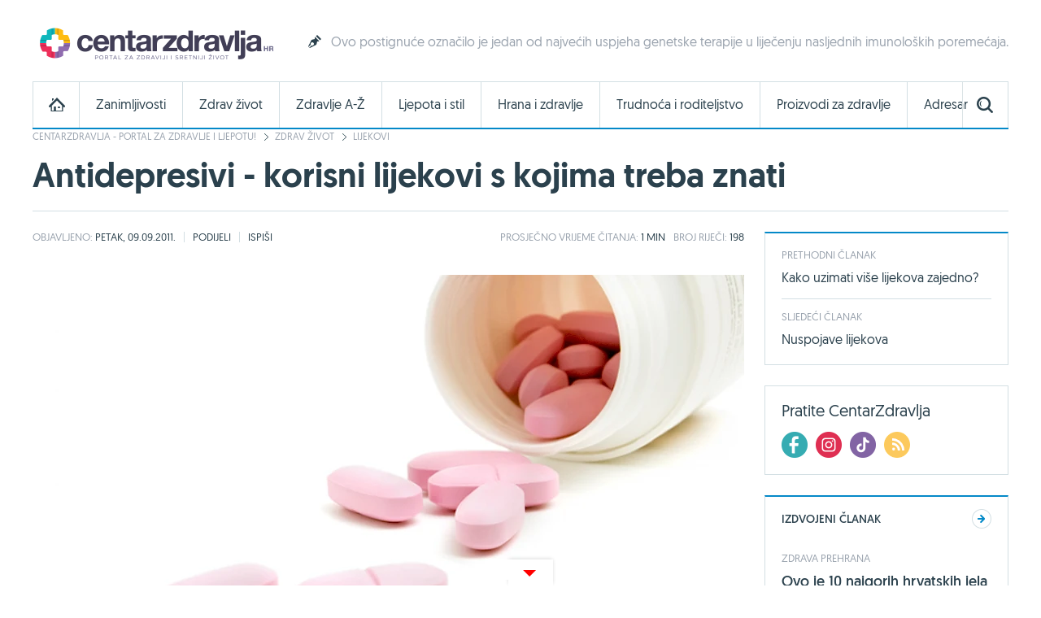

--- FILE ---
content_type: text/html; charset=utf-8
request_url: https://www.centarzdravlja.hr/zdrav-zivot/lijekovi/antidepresivi-korisni-lijekovi-s-kojima-treba-znati/
body_size: 21685
content:
<!DOCTYPE html>
    <html lang="hr">
    <head><meta http-equiv="Content-Type" content="text/html; charset=utf-8">
        
        <link rel="alternate" hreflang="x-default" href="https://www.centarzdravlja.hr/zdrav-zivot/lijekovi/antidepresivi-korisni-lijekovi-s-kojima-treba-znati/">
        <meta http-equiv="refresh" content="200">        <title>Antidepresivi - korisni lijekovi s kojima treba znati - CentarZdravlja</title>
            <meta name="author" content="CentarZdravlja">
    <meta name="copyright" content="Kreativna poslovna rješenja d.o.o.">
    <meta name="viewport" content="width=device-width, initial-scale=1, maximum-scale=1, user-scalable=no">
    <meta name="google-site-verification" content="EOzf5dGws9b5nu37K8fETmZrHd2mm7v_hrM3UvMxrkg">
    <meta name="description" content="Sve što trebate znati o zdravom načinu života, zdravoj prehrani te prevenciji i liječenju bolesti.">

<meta property="fb:app_id" content="387143168152508">
<meta property="og:url" content="https://www.centarzdravlja.hr/zdrav-zivot/lijekovi/antidepresivi-korisni-lijekovi-s-kojima-treba-znati/">
<meta property="og:title" content="Antidepresivi - korisni lijekovi s kojima treba znati">
<meta property="og:type" content="article">
<meta property="og:image" content="http://www.centarzdravlja.hr/site/assets/files/7451/1315568557_983.jpg">
<meta property="og:description" content="Sve što trebate znati o zdravom načinu života, zdravoj prehrani te prevenciji i liječenju bolesti.">
<meta property="og:site_name" content="CentarZdravlja">

<meta name="twitter:card" content="summary_large_image">
<meta name="twitter:site" content="@centarzdravlja">
<meta name="twitter:creator" content="centarzdravlja">
<meta name="twitter:title" content="Antidepresivi - korisni lijekovi s kojima treba znati">
<meta name="twitter:description" content="Sve što trebate znati o zdravom načinu života, zdravoj prehrani te prevenciji i liječenju bolesti.">
<meta name="twitter:image:src" content="http://www.centarzdravlja.hr/site/assets/files/7451/1315568557_983.jpg">

<meta itemprop="name" content="Antidepresivi - korisni lijekovi s kojima treba znati">
<meta itemprop="description" content="Sve što trebate znati o zdravom načinu života, zdravoj prehrani te prevenciji i liječenju bolesti.">
<meta itemprop="image" content="http://www.centarzdravlja.hr/site/assets/files/7451/1315568557_983.jpg">
<link rel="stylesheet" href="/site/templates/theme/styles/min/cz.min.css?v=20260119135312"><!-- Favorite Icon -->

<link rel="shortcut icon" href="/site/templates/theme/images/favicon.ico">

<!-- Apple Touch Icons -->

<link rel="apple-touch-icon-precomposed" sizes="152x152" href="/site/assets/files/1043/32x32.152x152.png">
<link rel="apple-touch-icon-precomposed" sizes="144x144" href="/site/assets/files/1043/32x32.144x144.png">
<link rel="apple-touch-icon-precomposed" sizes="120x120" href="/site/assets/files/1043/32x32.120x120.png">
<link rel="apple-touch-icon-precomposed" sizes="114x114" href="/site/assets/files/1043/32x32.114x114.png">
<link rel="apple-touch-icon-precomposed" sizes="76x76" href="/site/assets/files/1043/32x32.76x76.png">
<link rel="apple-touch-icon-precomposed" sizes="72x72" href="/site/assets/files/1043/32x32.72x72.png">
<link rel="apple-touch-icon-precomposed" href="/site/assets/files/1043/32x32.57x57.png">

<!-- IE Touch Icons -->

<meta name="msapplication-TileColor" content="#5aa545">
<meta name="msapplication-TileImage" content="/site/assets/files/1043/32x32.144x144.png">        <link href="https://plus.google.com/100071462294233465411" rel="publisher"/>
        <meta name="msvalidate.01" content="EE2C6E29B78339AB8C44ED516A8024F1"/>
        <meta name="p:domain_verify" content="be6b200cdd848d407c51693677595398"/>
        <meta property="fb:pages" content="164813370242051" />
        <meta property="fb:pages" content="114703950544"/>
        <link rel="canonical" href="https://www.centarzdravlja.hr/zdrav-zivot/lijekovi/antidepresivi-korisni-lijekovi-s-kojima-treba-znati/">
                <link rel="alternate" type="application/rss+xml" title="CentarZdravlja - Zanimljivosti" href="https://www.centarzdravlja.hr/rss/rss-zanimljivosti/" /><link rel="alternate" type="application/rss+xml" title="CentarZdravlja - Zdrav život" href="https://www.centarzdravlja.hr/rss/rss-zdrav-zivot/" /><link rel="alternate" type="application/rss+xml" title="CentarZdravlja - Trudnoća i roditeljstvo" href="https://www.centarzdravlja.hr/rss/rss-trudnoca-i-roditeljstvo/" /><link rel="alternate" type="application/rss+xml" title="CentarZdravlja - Zdravi recepti" href="https://www.centarzdravlja.hr/rss/rss-zdravi-recepti/" />        <!--[if lt IE 9]>
        <script src="/site/templates/theme/scripts/html5shiv.js?v=3.7.2.0"></script>
        <![endif]-->
        
        <!--Cookies
            <script defer type="text/javascript" src="https://cdn.kiprotect.com/klaro/v0.7/klaro.js"></script>
            <script src="/site/templates/theme/scripts/klaro-config.js"></script>
        <!--/Cookies-->
        
        <!-- Google Analytics -->
<script data-type="application/javascript" async src='//www.google-analytics.com/analytics.js'></script>
<script  data-type="application/javascript">
    window.ga = window.ga || function () {
        (ga.q = ga.q || []).push(arguments)
    };
    ga.l = +new Date;
    ga('create', 'UA-65182181-1', 'auto', {'siteSpeedSampleRate': 100});
    ga('require', 'displayfeatures');
    ga('send', 'pageview');
</script>

<script async='async' src='https://www.googletagservices.com/tag/js/gpt.js'></script>        <script type="application/ld+json">{"@context":"http:\/\/schema.org\/","@type":"Article","name":"Antidepresivi - korisni lijekovi s kojima treba znati","image":"https:\/\/www.centarzdravlja.hr\/site\/assets\/files\/7451\/1315568557_983.jpg","articleBody":"\n<h4>O antidepresivima<br \/><\/h4>\r\n<p>Jesu li antidepresivi spasonosni lijekovi ili mo\u017eda opasna sredstva koja potiskuju probleme pacijenta, a katkad ih navode i na samoubojstvo.<\/p>\r\n<p>Antidepresivi su me\u0111u naj\u010de\u0161\u0107e kori\u0161tenim lijekovima u industrijskim zemljama, no javnost malo zna o njihovu na\u010dinu djelovanja, kao i o bolestima protiv kojih se koriste. Mnogi ne razlikuju antidepresive od anksiolitika, ba\u0161 kao \u0161to brkaju depresiju (poti\u0161tenost) i anksioznost (tjeskobu).<\/p>\r\n<p>Da bismo lak\u0161e objasnili kako djeluju i \u010demu slu\u017ee antidepresivi, najprije valja razmotriti \u0161to je to depresija. To je bolest koja utje\u010de na cijeli organizam, no primarno poga\u0111a raspolo\u017eenje tako \u0161to ga duboko sni\u017eava. Raspolo\u017eenje je iznimno bitna funkcija ljudskog organizma, jer slu\u017ei odr\u017eavanju \u017eelje za \u017eivotom. A sni\u017eeno raspolo\u017eenje du\u0161evna je bol, koju oni koji kroni\u010dno boluju od depresije te\u0161ko podnose i gube volju za \u017eivotom. Ve\u0107 je blaga depresija neugodna, a te\u0161ka je prava agonija, koja bez agresivna lije\u010denja mo\u017ee trajati u nedogled, ili do smrti od vlastite ruke. Zbog patnje koju nanosi, depresija je bolest koja uzrokuje najve\u0107i broj samoubojstava - dvije tre\u0107ine, a po nekim istra\u017eivanjima i vi\u0161e.<\/p>\r\n","url":"https:\/\/www.centarzdravlja.hr\/zdrav-zivot\/lijekovi\/antidepresivi-korisni-lijekovi-s-kojima-treba-znati\/","author":{"@type":"Person","name":" Ozren Podnar, prof. Robert Torre, dr. med., spec. psihijatar"},"datePublished":"2011-09-09T00:00:00+0200","headline":"Antidepresivi - korisni lijekovi s kojima treba znati","publisher":{"@type":"Organization","name":"CentarZdravlja.hr","logo":{"@type":"ImageObject","height":52,"width":300,"url":"https:\/\/www.centarzdravlja.hr\/site\/templates\/theme\/images\/logo-hr.png"}}}</script>        <script async src="https://pagead2.googlesyndication.com/pagead/js/adsbygoogle.js"></script>
        <script>
             (adsbygoogle = window.adsbygoogle || []).push({
                  google_ad_client: "ca-pub-9192023467580141",
                  enable_page_level_ads: true
             });
        </script>


<script async src="https://securepubads.g.doubleclick.net/tag/js/gpt.js" crossorigin="anonymous"></script>
<script>
  window.googletag = window.googletag || {cmd: []};
  googletag.cmd.push(function() {
    googletag.defineSlot('/21805678519/Mobile_footer_ad', [[300, 100], [300, 150], [320, 100], [300, 250]], 'div-gpt-ad-1749459681680-0').addService(googletag.pubads());
    googletag.pubads().enableSingleRequest();
    googletag.pubads().collapseEmptyDivs();
    googletag.enableServices();
  });
</script> 

<script async src="https://securepubads.g.doubleclick.net/tag/js/gpt.js"></script>
    <script>
      window.googletag = window.googletag || {cmd: []};
      googletag.cmd.push(function() {
        googletag.defineSlot('/21805678519/cz_billboard_naslovnica', [[970, 250], [970, 500], [1024, 500], [1024, 250]], 'div-gpt-ad-1632218564879-0').addService(googletag.pubads());
        googletag.pubads().enableSingleRequest();
        googletag.enableServices();
      });
    </script>


    
    <script async src="https://securepubads.g.doubleclick.net/tag/js/gpt.js"></script>
    <script>
      window.googletag = window.googletag || {cmd: []};
      googletag.cmd.push(function() {
        googletag.defineSlot('/21805678519/billboard_hover', [[728, 90], [970, 250], [1024, 250]], 'div-gpt-ad-1633430232441-0').addService(googletag.pubads());
        googletag.pubads().enableSingleRequest();
        googletag.pubads().collapseEmptyDivs();
        googletag.enableServices();
      });
    </script>
    

    <!--id63-->
    <script async src="https://securepubads.g.doubleclick.net/tag/js/gpt.js"></script>
    <script>
    
      window.googletag = window.googletag || {cmd: []};
    
      googletag.cmd.push(function() {
    
        googletag.defineSlot('/21805678519/HP_desktop_donja_pozicija', [[300, 250], [300, 600]], 'div-gpt-ad-1654161967112-0').addService(googletag.pubads());
    
        googletag.pubads().enableSingleRequest();
    
        googletag.pubads().collapseEmptyDivs();
    
        googletag.enableServices();
    
      });
    
    </script>



    <link
      rel="stylesheet"
      href="https://unpkg.com/swiper/swiper-bundle.min.css"
    />

<script async src=https://securepubads.g.doubleclick.net/tag/js/gpt.js></script>

<script>

  window.googletag = window.googletag || {cmd: []};

  googletag.cmd.push(function() {

    googletag.defineSlot('/21805678519/666666666', [[300, 600], [300, 250], [336, 280]], 'div-gpt-ad-1700046266692-0').addService(googletag.pubads());

    googletag.pubads().enableSingleRequest();

    googletag.pubads().collapseEmptyDivs();

    googletag.enableServices();

  });

</script>

<script type="text/javascript">

!function(){"use strict";function e(e){var t=!(arguments.length>1&&void 0!==arguments[1])||arguments[1],c=document.createElement("script");c.src=e,t?c.type="module":(c.async=!0,c.type="text/javascript",c.setAttribute("nomodule",""));var n=document.getElementsByTagName("script")[0];n.parentNode.insertBefore(c,n)}!function(t,c){!function(t,c,n){var a,o,r;n.accountId=c,null!==(a=t.marfeel)&&void 0!==a||(t.marfeel={}),null!==(o=(r=t.marfeel).cmd)&&void 0!==o||(r.cmd=[]),t.marfeel.config=n;var i=https://sdk.mrf.io/statics;e("".concat(i,"/marfeel-sdk.js?id=").concat(c),!0),e("".concat(i,"/marfeel-sdk.es5.js?id=").concat(c),!1)}(t,c,arguments.length>2&&void 0!==arguments[2]?arguments[2]:{})}(window,4454,{} /* Config */)}();

</script>


<script async src="https://securepubads.g.doubleclick.net/tag/js/gpt.js" crossorigin="anonymous"></script>
<script>
  window.googletag = window.googletag || {cmd: []};
  googletag.cmd.push(function() {
    googletag.defineSlot('/21805678519/0805979', [[300, 600], [300, 250]], 'div-gpt-ad-1752754010697-0').addService(googletag.pubads());
    googletag.pubads().enableSingleRequest();
    googletag.pubads().collapseEmptyDivs();
    googletag.enableServices();
  });
</script>

<script async src="https://securepubads.g.doubleclick.net/tag/js/gpt.js" crossorigin="anonymous"></script>
<script>
  window.googletag = window.googletag || {cmd: []};
  googletag.cmd.push(function() {
    googletag.defineSlot('/21805678519/0805979', [[300, 600], [320, 50], [320, 100], [480, 320], [300, 250], 'fluid'], 'div-gpt-ad-1752836709056-0')
             .addService(googletag.pubads());
    googletag.pubads().enableSingleRequest();     // Svi slotovi u jednom requestu
    googletag.pubads().collapseEmptyDivs();       // Uklanja prazne oglasne divove
    googletag.enableServices();
  });
</script>


<!-- Structured Data / Schema.org Article -->
<script type="application/ld+json">
{
  "@context": "https://schema.org",
  "@type": "Article",
  "mainEntityOfPage": {
    "@type": "WebPage",
    "@id": "https://www.centarzdravlja.hr/zdrav-zivot-clanci/antidepresivi-korisni-lijekovi-s-kojima-treba-znati/"
  },
  "headline": "Antidepresivi - korisni lijekovi s kojima treba znati",
  "description": "",
  "image": {
    "@type": "ImageObject",
    "url": "",
    "width": 1200,
    "height": 628
  },
  "author": {
    "@type": "Person",
    "name": "CentarZdravlja"
  },
  "publisher": {
    "@type": "Organization",
    "name": "CentarZdravlja.hr",
    "logo": {
      "@type": "ImageObject",
      "url": "https://www.centarzdravlja.hr/site/assets/files/1/300x55.png"
    }
  },
  "datePublished": "2015-07-16",
  "dateModified": "2015-08-20",
  "articleSection": "Zdrav život - članci",
  "keywords": ""
}
</script>



    </head>
   
<body>


<div class="ad ad-desktop ad-1920-1050">
    <ins data-revive-zoneid="2" data-revive-id="b3620059a217fc4699cd52c0be36475c"></ins>
    <script async src="https://www.centarzdravlja.hr/serve/www/delivery/asyncjs.php" type="text/javascript"></script>
</div> 

<div id="wrapper">
    <div id="top">
        <a class="nav-trigger" href="#"><span class="nav-icon"></span></a>
                    <div class="logo logo-hr">
                <a style="background-image:url(/site/assets/files/1/200x35_cz.200x35.png), none" href="/">CentarZdravlja</a>
            </div>
                <a class="search-trigger" href="#"><span class="search-icon"></span></a>
    </div>
    <header id="header" class="clear">
                    <div class="logo logo-hr">
                <a style="background-image:url(/site/assets/files/1/300x55.png), none" href="/">CentarZdravlja</a>
            </div>                          <section class="teaser">
    <article>
        <h3><a class="icon icon-teaser" href="https://www.centarzdravlja.hr/zdrav-zivot/zdravstveni-vremeplov/zdravstveni-vremeplov-17-travnja-bolest-djecaka-u-mjehuricu/">Ovo postignuće označilo je jedan od najvećih uspjeha genetske terapije u liječenju nasljednih imunoloških poremećaja.</a></h3>
    </article>
</section>
            </header>

  <style>
    .block-social .icons ul li a.facebook {
    background: url(/site/templates/theme/images/icons-new/fb.png) no-repeat;
    }   

    .block-social .icons ul li a.twitter {
    background: url(/site/templates/theme/images/icons-new/inst.png) no-repeat!important;
    }   

    .block-social .icons ul li a.vimeo {
        background: url(/site/templates/theme/images/icons-new/tiktok.png) no-repeat!important;
    }

    #footer .links .social li a.facebook {
        background: url(/site/templates/theme/images/icons-new/fb.png) no-repeat;
    }

    #footer .links .social li a.twitter {
    background: url(/site/templates/theme/images/icons-new/inst.png) no-repeat!important;
    }

    #footer .links .social li a.vimeo {
        background: url(/site/templates/theme/images/icons-new/tiktok.png) no-repeat!important;
    }
</style>


<nav>
    <ul class="nav-mobile">
        <div class="nav-container">
            <ul>
                <li><a href="https://www.centarzdravlja.hr/">CentarZdravlja - portal za zdravlje i ljepotu!</a></li>
                <li><a href="https://www.centarzdravlja.hr/zanimljivosti/">Zanimljivosti</a>
                    <ul>
                        <li><a href="#" class="back">Povratak</a></li>
                        <li class="nav-label">Zanimljivosti</li>
                                                    <li><a href="https://www.centarzdravlja.hr/zanimljivosti/2026/01">Siječanj 2026.</a></li>
                                                    <li><a href="https://www.centarzdravlja.hr/zanimljivosti/2025/12">Prosinac 2025.</a></li>
                                                    <li><a href="https://www.centarzdravlja.hr/zanimljivosti/2025/11">Studeni 2025.</a></li>
                                                    <li><a href="https://www.centarzdravlja.hr/zanimljivosti/2025/10">Listopad 2025.</a></li>
                                                    <li><a href="https://www.centarzdravlja.hr/zanimljivosti/2025/09">Rujan 2025.</a></li>
                                                    <li><a href="https://www.centarzdravlja.hr/zanimljivosti/2025/08">Kolovoz 2025.</a></li>
                                                    <li><a href="https://www.centarzdravlja.hr/zanimljivosti/2025/07">Srpanj 2025.</a></li>
                                                <li><a class="alt" href="https://www.centarzdravlja.hr/zanimljivosti/">Sve zanimljivosti</a></li>
                    </ul>
                </li>
                <li><a href="https://www.centarzdravlja.hr/zdrav-zivot/">Zdrav život</a>
                    <ul>
                        <li><a href="#" class="back">Povratak</a></li>

                        <li class="nav-label">Zdrav život</li>
                                                    <li><a href="https://www.centarzdravlja.hr/zdrav-zivot/prehlada-i-gripa/">Prehlada i gripa</a></li>
                                                    <li><a href="https://www.centarzdravlja.hr/zdrav-zivot/zdravlje-opcenito/">Zdravlje općenito</a></li>
                                                    <li><a href="https://www.centarzdravlja.hr/zdrav-zivot/testeraj/">Testeraj</a></li>
                                                    <li><a href="https://www.centarzdravlja.hr/zdrav-zivot/korona-virus/">Korona virus</a></li>
                                                    <li><a href="https://www.centarzdravlja.hr/zdrav-zivot/sport-i-rekreacija/">Sport i rekreacija</a></li>
                                                    <li><a href="https://www.centarzdravlja.hr/zdrav-zivot/seks-i-veze/">Seks i veze</a></li>
                                                    <li><a href="https://www.centarzdravlja.hr/zdrav-zivot/turizam-i-zdravlje/">Turizam i zdravlje</a></li>
                        
                        <li><a class="alt" href="https://www.centarzdravlja.hr/zdrav-zivot/">Sve kategorije</a></li>
                    </ul>
                </li>
                <li style=""><a href="https://www.centarzdravlja.hr/ljepota-i-stil/">Ljepota i stil | 
                Sponsored by <img src="/site/assets/files/66954/vzk-logo_1.png" style="margin-top:15px;height:45px; object-fit:contain;" alt="">
                </a></li>
                <li><a href="https://www.centarzdravlja.hr/zdravlje-az/">Zdravlje A-Ž</a>
                    <ul>
                        <li><a href="#" class="back">Povratak</a></li>
                        <li class="nav-label">Zdravlje A-Ž</li>
                                                    <li><a href="https://www.centarzdravlja.hr/zdravlje-az/kosti/slomljena-rebra/">Slomljena rebra</a></li>
                                                    <li><a href="https://www.centarzdravlja.hr/zdravlje-az/koza/cirevi-i-karbunkuli/">Čirevi i karbunkuli</a></li>
                                                    <li><a href="https://www.centarzdravlja.hr/zdravlje-az/kosti/slomljeni-nozni-prst/">Slomljeni nožni prst</a></li>
                                                    <li><a href="https://www.centarzdravlja.hr/zdravlje-az/probavni-sustav/svrbez-anusa/">Svrbež anusa</a></li>
                                                    <li><a href="https://www.centarzdravlja.hr/zdravlje-az/maligne-bolesti/sarkomi-mekog-tkiva/">Sarkomi mekog tkiva</a></li>
                                                    <li><a href="https://www.centarzdravlja.hr/zdravlje-az/koza/oniholiza-odvajanje-nokta-od-podloge/">Oniholiza - odvajanje nokta od podloge</a></li>
                                                    <li><a href="https://www.centarzdravlja.hr/zdravlje-az/koza/apsces/">Apsces</a></li>
                        
                        <li><a class="alt" href="https://www.centarzdravlja.hr/zdravlje-az/">Sve teme</a></li>
                    </ul>
                </li>
                <li><a href="https://www.centarzdravlja.hr/hrana-i-zdravlje/">Hrana i zdravlje</a>
                    <ul>
                        <li><a href="#" class="back">Povratak</a></li>
                        <li class="nav-label">Hrana i zdravlje</li>

                                                    <li><a href="https://www.centarzdravlja.hr/hrana-i-zdravlje/zdravi-recepti/deserti/">Deserti</a></li>
                                                    <li><a href="https://www.centarzdravlja.hr/hrana-i-zdravlje/zdravi-recepti/niskokaloricna-jela/">Niskokalorična jela</a></li>
                                                    <li><a href="https://www.centarzdravlja.hr/hrana-i-zdravlje/zdravi-recepti/jela-za-dijabeticare/">Jela za dijabetičare</a></li>
                                                    <li><a href="https://www.centarzdravlja.hr/hrana-i-zdravlje/zdravi-recepti/salate/">Salate</a></li>
                                                    <li><a href="https://www.centarzdravlja.hr/hrana-i-zdravlje/zdravi-recepti/vegetarijanska-prehrana/">Vegetarijanska prehrana</a></li>
                                                    <li><a href="https://www.centarzdravlja.hr/hrana-i-zdravlje/zdravi-recepti/jela-od-tjestenine/">Jela od tjestenine</a></li>
                                                    <li><a href="https://www.centarzdravlja.hr/hrana-i-zdravlje/zdravi-recepti/jela-od-ribe/">Jela od ribe</a></li>
                                                <li><a class="alt" href="https://www.centarzdravlja.hr/hrana-i-zdravlje/zdravi-recepti/">Sve kategorije</a></li>

                        <li><a href="https://www.centarzdravlja.hr/hrana-i-zdravlje/zdrava-prehrana/"><strong>Zdrava prehrana</strong></a></li>
                        <li><a href="https://www.centarzdravlja.hr/hrana-i-zdravlje/vodic-za-dijete/"><strong>Vodič za dijete</strong></a></li>

                    </ul>
                </li>
                <li><a href="https://www.centarzdravlja.hr/trudnoca-i-roditeljstvo/">Trudnoća i roditeljstvo</a>
                    <ul>
                        <li><a href="#" class="back">Povratak</a></li>
                        <li class="nav-label">Trudnoća i roditeljstvo</li>
                                                    <li><a href="https://www.centarzdravlja.hr/trudnoca-i-roditeljstvo/prije-trudnoce/">Prije trudnoće</a></li>
                                                    <li><a href="https://www.centarzdravlja.hr/trudnoca-i-roditeljstvo/trudnoca/">Trudnoća</a></li>
                                                    <li><a href="https://www.centarzdravlja.hr/trudnoca-i-roditeljstvo/porod/">Porod</a></li>
                                                    <li><a href="https://www.centarzdravlja.hr/trudnoca-i-roditeljstvo/moja-beba/">Moja beba</a></li>
                                                    <li><a href="https://www.centarzdravlja.hr/trudnoca-i-roditeljstvo/za-mame/">Za mame</a></li>
                                            </ul>
                </li>
                <li><a href="https://www.centarzdravlja.hr/proizvodi-za-zdravlje/">Proizvodi za zdravlje</a>
                    <ul>
                        <li><a href="#" class="back">Povratak</a></li>
                        <li class="nav-label">Proizvodi za zdravlje</li>
                                                    <li><a href="https://www.centarzdravlja.hr/proizvodi-za-zdravlje/dodaci-prehrani/">Dodaci prehrani</a></li>
                                                    <li><a href="https://www.centarzdravlja.hr/proizvodi-za-zdravlje/proizvodi-s-posebnom-namjenom/">Proizvodi s posebnom namjenom</a></li>
                                                    <li><a href="https://www.centarzdravlja.hr/proizvodi-za-zdravlje/medicinski-proizvodi/">Medicinski proizvodi</a></li>
                                                    <li><a href="https://www.centarzdravlja.hr/proizvodi-za-zdravlje/biljni-proizvodi/">Biljni proizvodi</a></li>
                                                    <li><a href="https://www.centarzdravlja.hr/proizvodi-za-zdravlje/lijekovi-na-recept/">Lijekovi na recept</a></li>
                                                    <li><a href="https://www.centarzdravlja.hr/proizvodi-za-zdravlje/bezreceptni-lijekovi/">Bezreceptni lijekovi</a></li>
                                                    <li><a href="https://www.centarzdravlja.hr/proizvodi-za-zdravlje/kozmeticki-proizvodi/">Kozmetički proizvodi</a></li>
                                                    <li><a href="https://www.centarzdravlja.hr/proizvodi-za-zdravlje/za-djecu/">Za djecu</a></li>
                                                    <li><a href="https://www.centarzdravlja.hr/proizvodi-za-zdravlje/za-kucanstvo/">Za kućanstvo</a></li>
                                                    <li><a href="https://www.centarzdravlja.hr/proizvodi-za-zdravlje/oralno-zdravlje/">Oralno zdravlje</a></li>
                                            </ul>
                </li>
                <li><a href="https://www.centarzdravlja.hr/adresar/">Adresar</a>
                    <ul>
                        <li><a href="#" class="back">Povratak</a></li>
                        <li class="nav-label">Adresar</li>
                                                    <li><a href="https://www.centarzdravlja.hr/adresar/nekonvencionalna-medicina-1/">Nekonvencionalna medicina</a></li>
                                                    <li><a href="https://www.centarzdravlja.hr/adresar/zdravstvene-ustanove-2/">Zdravstvene ustanove</a></li>
                                                    <li><a href="https://www.centarzdravlja.hr/adresar/kucna-njega-3/">Kućna njega</a></li>
                                                    <li><a href="https://www.centarzdravlja.hr/adresar/laboratorij-4/">Laboratorij</a></li>
                                                    <li><a href="https://www.centarzdravlja.hr/adresar/ljekarne-5/">Ljekarne</a></li>
                                                    <li><a href="https://www.centarzdravlja.hr/adresar/medicinski-proizvodi-6/">Medicinski proizvodi</a></li>
                                                    <li><a href="https://www.centarzdravlja.hr/adresar/njega-tijela-7/">Njega tijela</a></li>
                        
                        <li><a class="alt" href="https://www.centarzdravlja.hr/adresar/">Sve kategorije</a></li>
                    </ul>
                </li>
                <li><a href="https://www.centarzdravlja.hr/rjecnik/">Rječnik</a></li>
            </ul>
        </div>
    </ul>
</nav><div class="block block-search-mobile">
    <form method="get" action="/pretraga/">
        <input type="text" name="pojam" value="" placeholder="Upišite pojam..."/>
        <select name="kategorija">
            <option value="">Sve kategorije</option>
            <option value='1015'>Zdrav život</option><option value='7044'>Zdrava prehrana</option><option value='1039'>Zdravi recepti</option><option value='1037'>Vodič za dijete</option><option value='1018'>Trudnoća i roditeljstvo</option><option value='1016'>Zdravlje A-Ž</option><option value='1019'>Proizvodi za zdravlje</option><option value='1014'>Zanimljivosti</option><option value='1034'>Adresar</option><option value='37398'>Rječnik</option>        </select>
        <button type="submit" class="button blue">Pretraživanje portala</button>
    </form>
</div><div class="nav-container">
    <nav id="nav" class="nav">

        
        <ul class="level-1 clear">
            <li><a class="home" href="https://www.centarzdravlja.hr/"></a></li>
                            <li class="panel-selector" data-url="/nav/nav-interests"><a class="level-1-item"
                                                                                     href="https://www.centarzdravlja.hr/zanimljivosti/">Zanimljivosti</a>
                    <div class="panel-container">
                        <ul class="level-2 panel-content"></ul>
                    </div>
                </li>
                            <li class="panel-selector" data-url="/nav/nav-health-life"><a class="level-1-item"
                                                                                     href="https://www.centarzdravlja.hr/zdrav-zivot/">Zdrav život</a>
                    <div class="panel-container">
                        <ul class="level-2 panel-content"></ul>
                    </div>
                </li>
                            <li class="panel-selector" data-url="/nav/nav-health-az"><a class="level-1-item"
                                                                                     href="https://www.centarzdravlja.hr/zdravlje-az/">Zdravlje A-Ž</a>
                    <div class="panel-container">
                        <ul class="level-2 panel-content"></ul>
                    </div>
                </li>
                            <li class="panel-selector" data-url="/nav/nav-beauty"><a class="level-1-item"
                                                                                     href="https://www.centarzdravlja.hr/ljepota-i-stil/">Ljepota i stil</a>
                    <div class="panel-container">
                        <ul class="level-2 panel-content"></ul>
                    </div>
                </li>
                            <li class="panel-selector" data-url="/nav/nav-health-food"><a class="level-1-item"
                                                                                     href="https://www.centarzdravlja.hr/hrana-i-zdravlje/">Hrana i zdravlje</a>
                    <div class="panel-container">
                        <ul class="level-2 panel-content"></ul>
                    </div>
                </li>
                            <li class="panel-selector" data-url="/nav/nav-pregnancy-parenthood"><a class="level-1-item"
                                                                                     href="https://www.centarzdravlja.hr/trudnoca-i-roditeljstvo/">Trudnoća i roditeljstvo</a>
                    <div class="panel-container">
                        <ul class="level-2 panel-content"></ul>
                    </div>
                </li>
                            <li class="panel-selector" data-url="/nav/nav-health-products"><a class="level-1-item"
                                                                                     href="https://www.centarzdravlja.hr/proizvodi-za-zdravlje/">Proizvodi za zdravlje</a>
                    <div class="panel-container">
                        <ul class="level-2 panel-content"></ul>
                    </div>
                </li>
                            <li class="panel-selector" data-url="/nav/nav-addressbook"><a class="level-1-item"
                                                                                     href="https://www.centarzdravlja.hr/adresar/">Adresar</a>
                    <div class="panel-container">
                        <ul class="level-2 panel-content"></ul>
                    </div>
                </li>
                        <li><a class="search-toggle" href="#"></a></li>
        </ul>

        <div class="block block-wide block-nav-search">

            <form method="get" action="/pretraga/">
                <input type="text" name="pojam" value="" placeholder="Pretraživanje">
                <select name="kategorija">
                    <option value="">Sve kategorije</option>

                    <option value='1015'>Zdrav život</option><option value='7044'>Zdrava prehrana</option><option value='1039'>Zdravi recepti</option><option value='1037'>Vodič za dijete</option><option value='1018'>Trudnoća i roditeljstvo</option><option value='1016'>Zdravlje A-Ž</option><option value='1019'>Proizvodi za zdravlje</option><option value='1014'>Zanimljivosti</option><option value='1034'>Adresar</option><option value='37398'>Rječnik</option>                </select>
                <button type="submit" class="button blue">Pretraži portal</button>
            </form>

        </div>
    </nav>
</div>


<style>
    .nav .level-1>li a {
        font: 15.5px/16px 'Geomanist Regular'!important;
}
</style>

<!-- /21805678519/cz_billboard_naslovnica -->
<div id='div-gpt-ad-1632218564879-0' class="google-add-billboard" style='min-width: 970px; min-height: 250px;'>
  <script>
    googletag.cmd.push(function() { googletag.display('div-gpt-ad-1632218564879-0'); });
  </script>
</div>




<section class="block block-wide block-breadcrumbs">
    <ul>
                <li><a href="/">CentarZdravlja - portal za zdravlje i ljepotu!</a></li>
                <li><a href="/zdrav-zivot/">Zdrav život</a></li>
                <li><a href="/zdrav-zivot/lijekovi/">Lijekovi</a></li>
            </ul>
</section>
<section id="title" class="block block-wide block-title">

    

    <h1>Antidepresivi - korisni lijekovi s kojima treba znati</h1>





</section>
<!-- Content -->

<div id="content">

    <div class="block-modal" id="send">
    <article>
        <p>Antidepresivi - korisni lijekovi s kojima treba znati</p>
        <img src="/site/assets/files/7451/1315568557_983.300x160.jpg" alt="Antidepresivi - korisni lijekovi s kojima treba znati">
    </article>



</div>
    <div class="block block-narrow block-details">

    <ul class="date">
        <li><span>Objavljeno:</span> Petak, 09.09.2011.</li>
            </ul>

    <ul class="controls">
        <li><a class="icon icon-send" href="#send" rel="modal">Podijeli</a></li>
        <li><a class="icon icon-print" href="#">Ispiši</a></li>
    </ul>

    <ul class="count">
        <li><span class="average">Prosječno</span> vrijeme čitanja: <span class="reading-time"></span></li>
        <li>Broj riječi: <span class="word"></span></li>
    </ul>

</div>
    
    <section class="block block-narrow block-article">
    <div class="tas-ads pb15" tas-zone="971565e69" tas-format="875x0"></div>

    <div class="image">
        <picture class="adaptive" data-alt="Antidepresivi - korisni lijekovi s kojima treba znati">
            <source srcset="/site/assets/files/7451/1315568557_983.875x480.jpg" media="(min-width: 768px)">
            <source srcset="/site/assets/files/7451/1315568557_983.480x256.jpg" media="(max-width: 767px)">
        </picture>
                        </br>
    </div>

    <div class="information clear">

        <div class="category current-category">Kategorija: <a href="https://www.centarzdravlja.hr/zdrav-zivot/lijekovi/">Lijekovi</a></div>

        <ul class="social-sharing " data-url="https://www.centarzdravlja.hr/zdrav-zivot/lijekovi/antidepresivi-korisni-lijekovi-s-kojima-treba-znati/">
    <li><a class="share-facebook" data-network="facebook">Share</a></li>
    <!--<li><a class="share-twitter" data-network="twitter">Tweet</a></li>-->
</ul>
    </div>

    
<div class="toc">
            <ul>
                            <li><a class="active" href="https://www.centarzdravlja.hr/zdrav-zivot/lijekovi/antidepresivi-korisni-lijekovi-s-kojima-treba-znati/o-antidepresivima-br">O antidepresivima<br /></a></li>
                            <li><a href="https://www.centarzdravlja.hr/zdrav-zivot/lijekovi/antidepresivi-korisni-lijekovi-s-kojima-treba-znati/hormoni-srece-i-stresa">Hormoni sreće i stresa</a></li>
                            <li><a href="https://www.centarzdravlja.hr/zdrav-zivot/lijekovi/antidepresivi-korisni-lijekovi-s-kojima-treba-znati/izbor-prikladna-lijeka">Izbor prikladna lijeka</a></li>
                            <li><a href="https://www.centarzdravlja.hr/zdrav-zivot/lijekovi/antidepresivi-korisni-lijekovi-s-kojima-treba-znati/buducnost-antidepresiva">Budućnost antidepresiva</a></li>
                            <li><a href="https://www.centarzdravlja.hr/zdrav-zivot/lijekovi/antidepresivi-korisni-lijekovi-s-kojima-treba-znati/sto-treba-znati-o-lijekovima">Što treba znati o lijekovima</a></li>
                    </ul>
    </div>
    <div class="content">

        
<h4>O antidepresivima<br /></h4>
<p>Jesu li antidepresivi spasonosni lijekovi ili možda opasna sredstva koja potiskuju probleme pacijenta, a katkad ih navode i na samoubojstvo.</p>
<p>Antidepresivi su među najčešće korištenim lijekovima u industrijskim zemljama, no javnost malo zna o njihovu načinu djelovanja, kao i o bolestima protiv kojih se koriste. Mnogi ne razlikuju antidepresive od anksiolitika, baš kao što brkaju depresiju (potištenost) i anksioznost (tjeskobu).</p>
<div class="ad ad-desktop ad-content">
    <ins data-revive-zoneid="50" data-revive-id="b3620059a217fc4699cd52c0be36475c"></ins>
    <script async src="https://www.centarzdravlja.hr/serve/www/delivery/asyncjs.php" type="text/javascript"></script>
</div> 
<div class="ad ad-mobile ad-content ad-300-100">
    <ins data-revive-zoneid="48" data-revive-id="b3620059a217fc4699cd52c0be36475c"></ins>
    <script async src="https://www.centarzdravlja.hr/serve/www/delivery/asyncjs.php" type="text/javascript"></script>
</div> 
<div class="ad ad-mobile ad-content ad-300-250">
    <script type='text/javascript'><!--//<![CDATA[
        var m3_u = (location.protocol=='https:'?'https://www.centarzdravlja.hr/serve/www/delivery/ajs.php':'http://www.centarzdravlja.hr/serve/www/delivery/ajs.php');
        var m3_r = Math.floor(Math.random()*99999999999);
        if (!document.MAX_used) document.MAX_used = ',';
        document.write ("<scr"+"ipt type='text/javascript' src='"+m3_u);
        document.write ("?zoneid=76");
        document.write ('&amp;cb=' + m3_r);
        if (document.MAX_used != ',') document.write ("&amp;exclude=" + document.MAX_used);
        document.write (document.charset ? '&amp;charset='+document.charset : (document.characterSet ? '&amp;charset='+document.characterSet : ''));
        document.write ("&amp;loc=" + escape(window.location));
        if (document.referrer) document.write ("&amp;referer=" + escape(document.referrer));
        if (document.context) document.write ("&context=" + escape(document.context));
        if (document.mmm_fo) document.write ("&amp;mmm_fo=1");
        document.write ("'><\/scr"+"ipt>");
        //]]>--></script><noscript><a href='http://www.centarzdravlja.hr/serve/www/delivery/ck.php?n=a26dc543&amp;cb=4' target='_blank'><img src='http://www.centarzdravlja.hr/serve/www/delivery/avw.php?zoneid=76&amp;cb=5&amp;n=a26dc543' border='0' alt='' /></a></noscript>
</div>
<p>Da bismo lakše objasnili kako djeluju i čemu služe antidepresivi, najprije valja razmotriti što je to depresija. To je bolest koja utječe na cijeli organizam, no primarno pogađa raspoloženje tako što ga duboko snižava. Raspoloženje je iznimno bitna funkcija ljudskog organizma, jer služi održavanju želje za životom. A sniženo raspoloženje duševna je bol, koju oni koji kronično boluju od depresije teško podnose i gube volju za životom. Već je blaga depresija neugodna, a teška je prava agonija, koja bez agresivna liječenja može trajati u nedogled, ili do smrti od vlastite ruke. Zbog patnje koju nanosi, depresija je bolest koja uzrokuje najveći broj samoubojstava - dvije trećine, a po nekim istraživanjima i više.</p>
</p>        
        <!--Google ad--->
        <div class="ad-mobile ad-content ad-300-250">
            <script async src="https://pubads.g.doubleclick.net/gampad/ads?sz=300x600|300x600|300x250|300x250&iu=/21805678519/cz_prvi_oglas_mobile&env=vp&impl=s&gdfp_req=1&output=vast&unviewed_position_start=1&url=[referrer_url]&description_url=[description_url]&correlator=[timestamp]
"></script>
        </div>

                
    </div>
    
    

    
<div class="toc toc-bottom">
            <ul>
                            <li><a class="active" href="https://www.centarzdravlja.hr/zdrav-zivot/lijekovi/antidepresivi-korisni-lijekovi-s-kojima-treba-znati/o-antidepresivima-br">O antidepresivima<br /></a></li>
                            <li><a href="https://www.centarzdravlja.hr/zdrav-zivot/lijekovi/antidepresivi-korisni-lijekovi-s-kojima-treba-znati/hormoni-srece-i-stresa">Hormoni sreće i stresa</a></li>
                            <li><a href="https://www.centarzdravlja.hr/zdrav-zivot/lijekovi/antidepresivi-korisni-lijekovi-s-kojima-treba-znati/izbor-prikladna-lijeka">Izbor prikladna lijeka</a></li>
                            <li><a href="https://www.centarzdravlja.hr/zdrav-zivot/lijekovi/antidepresivi-korisni-lijekovi-s-kojima-treba-znati/buducnost-antidepresiva">Budućnost antidepresiva</a></li>
                            <li><a href="https://www.centarzdravlja.hr/zdrav-zivot/lijekovi/antidepresivi-korisni-lijekovi-s-kojima-treba-znati/sto-treba-znati-o-lijekovima">Što treba znati o lijekovima</a></li>
                    </ul>
    </div>
</section>

<div class="clear"></div>

<div class="ad ad-mobile">
    <ins data-revive-zoneid="71" data-revive-id="b3620059a217fc4699cd52c0be36475c"></ins>
    <script async src="https://www.centarzdravlja.hr/serve/www/delivery/asyncjs.php" type="text/javascript"></script>
</div> 


    <div class="ad-mobile-only ">
        <!-- /21805678519/666666666 -->
        <div id='div-gpt-ad-1700046266692-0' style='min-width: 300px; min-height: 250px;'>
        <script>
            googletag.cmd.push(function() { googletag.display('div-gpt-ad-1700046266692-0'); });
        </script>
        </div>
    </div>

    <style>
        /* Hide the element on larger screens */
        .ad-mobile-only {
            display: none;
        }

        /* Use a media query for mobile devices */
        @media screen and (max-width: 768px) {
            .ad-mobile-only {
                display: block; /* Show the element on mobile */
                margin: 0 auto; /* Center the element horizontally */
                width: 82%;
                margin-bottom: 25px;
            }
        }
    </style>
 

    
<div class="block block-narrow block-article-info">

    
    <div class="author">
        Autor: <span> Ozren Podnar, prof. Robert Torre, dr. med., spec. psihijatar</span>
    </div>
    

    
        
        <div class="source">
                    Izvor: <span>
                    	<!--<a href="http://vasezdravlje.com">-->vasezdravlje.com<!--</a>-->
                    </span>
        </div>

        
    
</div>


<style>
.interscroller-wrapper {
    position: relative !important;
    cursor: pointer !important;
    background: #ffffff !important;
    z-index:10000000 !important;
    /*border-top: 2px solid #cccccc;
    border-bottom: 2px solid #cccccc;*/
}

.interscroller-bg-wrapper {
    position: absolute !important;
    width: 100% !important;
    left:0 !important;

}

.interscroller-bg {
    position: fixed !important;
    height: 100% !important;
    top: 2% !important;
    backface-visibility: hidden !important;
    -webkit-backface-visibility: hidden !important;
    border:0 !important;
 }
</style>


<div class="ad ad-mobile ad-336-280">
    <ins data-revive-zoneid="66" data-revive-id="b3620059a217fc4699cd52c0be36475c"></ins>
    <script async src="https://www.centarzdravlja.hr/serve/www/delivery/asyncjs.php" type="text/javascript"></script>
</div>     
<div class="ad ad-desktop ad-center ad-336-280">
    <ins data-revive-zoneid="66" data-revive-id="b3620059a217fc4699cd52c0be36475c"></ins>
    <script async src="https://www.centarzdravlja.hr/serve/www/delivery/asyncjs.php" type="text/javascript"></script>
</div>     
    
    <section class="block block-narrow block-tags">
    <ul>
                    <li><a href="https://www.centarzdravlja.hr/pretraga/?oznaka=depresija">depresija<span>,</span></a></li>
                    <li><a href="https://www.centarzdravlja.hr/pretraga/?oznaka=anksioznost">anksioznost<span>,</span></a></li>
                    <li><a href="https://www.centarzdravlja.hr/pretraga/?oznaka=lijekovi">lijekovi<span>,</span></a></li>
                    <li><a href="https://www.centarzdravlja.hr/pretraga/?oznaka=antidepresivi">antidepresivi<span>,</span></a></li>
                    <li><a href="https://www.centarzdravlja.hr/pretraga/?oznaka=suicid">suicid<span>,</span></a></li>
            </ul>
</section>    
<div class="ad ad-mobile ad-300-250">
    <ins data-revive-zoneid="67" data-revive-id="b3620059a217fc4699cd52c0be36475c"></ins>
    <script async src="https://www.centarzdravlja.hr/serve/www/delivery/asyncjs.php" type="text/javascript"></script>
</div>     
 

    
<div class="ad ad-mobile ad-300-250">
    <ins data-revive-zoneid="8" data-revive-id="b3620059a217fc4699cd52c0be36475c"></ins>
    <script async src="https://www.centarzdravlja.hr/serve/www/delivery/asyncjs.php" type="text/javascript"></script>
</div> 
    <section class="block block-narrow">
    
    <div style="margin-top:25px; margin-down:35px;">
        <div class="lwdgt" data-wid="620"></div>
    </div>
    
    <div class="vitashop-logo-box">
        <a target="_blank" href="https://www.vitashop.hr/"><img class="vitashop-logo-image" src="https://www.centarzdravlja.hr/final/images/logo-vitashop.png" alt="Vitashop"></a>
    </div>
    
    <style>
        .vitashop-logo-box {margin-bottom:50px;display: flex;flex-direction: row;justify-content: center;}
        .vitashop-logo-image {width:260px;}
        @media screen and (max-width: 600px) { .vitashop-logo-image {width:50%;} } }
    </style>
    
    <style>
        .swiper-container{width:100%;height:100%;overflow:hidden;}.swiper-slide{background:#fff;display:-webkit-box;display:-ms-flexbox;display:-webkit-flex;display:flex;-webkit-box-pack:center;-ms-flex-pack:center;-webkit-justify-content:center;justify-content:center;-webkit-box-align:center;-ms-flex-align:center;-webkit-align-items:center;align-items:center}.swiper-slide img{display:block;width:100%;height:100%;object-fit:cover}.card{position:relative;display:-webkit-box;display:-ms-flexbox;display:flex;-webkit-box-orient:vertical;-webkit-box-direction:normal;-ms-flex-direction:column;flex-direction:column;min-width:0;word-wrap:break-word;background-color:#fff;background-clip:border-box}.card>hr{margin-right:0;margin-left:0}.card-body{-webkit-box-flex:1;-ms-flex:1 1 auto;flex:1 1 auto;padding:1.25rem}.card-title{margin-bottom:.75rem}.card-text:last-child{margin-bottom:0}.card-img{width:100%;border-radius:calc(.25rem - 1px)}.card-img-top{width:100%;border-top-left-radius:calc(.25rem - 1px);border-top-right-radius:calc(.25rem - 1px)}.wrapper-vitashop{display:flex;flex-direction:row;margin-top:.5rem}.btn-cz{background-color:#0fb7bc;color:#fff;padding:.5rem;text-decoration:none!important}.btn-cz:hover{background-color:#1bdfe6}.title-vitashop{font-size:18px!important;font-weight:700}.desc-vitashop{font-size:17px!important;margin-bottom:1.2rem;}.price-vitashop{font-size:26px;font-weight:700;color:green}.old-price-vitashop{margin-left:.3125rem;letter-spacing:.0625rem;color:#666766;text-decoration:line-through;margin-top:.525rem}@media (max-width:576px){.title-vitashop{font-size:15px!important;font-weight:700}.desc-vitashop{font-size:13px!important}.price-vitashop{margin-top:.2rem;font-size:18px;letter-spacing:.0625rem}.old-price-vitashop{margin-left:.3125rem;letter-spacing:.0625rem;color:#666766;text-decoration:line-through;font-size:14px;margin-bottom:.2rem}.wrapper-vitashop{display:flex;flex-direction:column}}
        .swiper-button-next, .swiper-rtl .swiper-button-prev {right: 10px;left: auto;display: none;} .swiper-button-prev, .swiper-rtl .swiper-button-next {left: 10px;right: auto;display: none;}
        .discount-price-vitashop { background-color: #428bca; color: white; font-size: 14px; padding:3px; border-radius:6px; font-weight:bold;}
        @media (max-width:576px){
        .card-body {
            padding: 0.5rem;
            }
        }
    </style>
    
        <!-- Swiper -->
    <div class="swiper-container mySwiper">
      <div class="swiper-wrapper">
        <div class="swiper-slide">

        <a target="_blank" href="https://www.vitashop.hr/products/vector-usisavac-s-vodenim-filterom">
        <div class="card border-0" style="width: 20rem;">
            <img class="card-img-top" src="https://www.vitashop.hr/cdn/shop/files/untitled-6-_5f2d4f1e0d7a6_550x500r_1024x1024.jpg" alt="Zoflora - Lavanda">
            <div class="card-body">
              <div class="title-vitashop">VECTOR - usisavač s vodenim filterom</div>
              
              <div class="wrapper-vitashop">
                <div class="bd-highlight font-weight-bold text-success price-vitashop">199,98 €</div>
                <div class="bd-highlight old-price-vitashop"></div>
              </div>


              <p class="card-text desc-vitashop">Njemački usisavač Vector by Thomas na vodeni filter! </p>
              <div class="btn btn-cz">KUPI OVDJE</div></a>
            </div>
          </div>

        </div>
        <div class="swiper-slide">

        <a target="_blank" href="https://www.vitashop.hr/products/bio-kult-60-kapsula">
          <div class="card border-0" style="width: 20rem;">
            <img class="card-img-top" src="https://www.vitashop.hr/cdn/shop/files/bio-kult-kapsule-60-kom_1024x1024.jpg" alt="Bio-Kult, 60 kapsula">
            <div class="card-body">
              <div><span class="discount-price-vitashop">-24%</span></div><br>
              <div class="title-vitashop">Bio-Kult, 60 kapsula</div>
              
              <div class="wrapper-vitashop">
                <div class="bd-highlight font-weight-bold text-success price-vitashop">17,49 €</div>
                <div class="bd-highlight old-price-vitashop">23,00 €</div>
              </div>


              <p class="card-text desc-vitashop">Jedini sa 14 sojeva kulture živih mikroorganizama.</p>
              <div class="btn btn-cz">KUPI OVDJE</div></a>
            </div>
          </div>
         
        </div>
        <div class="swiper-slide">

        <a target="_blank" href="https://www.vitashop.hr/collections/za-normalnu-plodnost/products/profertil-180-kapsula">
          <div class="card border-0" style="width: 20rem;">
            <img class="card-img-top" src="https://www.vitashop.hr/cdn/shop/products/180_1024x1024.png" alt="PROfertil, 180 kapsula">
            <div class="card-body">
              <div><span class="discount-price-vitashop">-23%</span></div><br>
              <div class="title-vitashop">PROfertil, 180 kapsula</div>
              
              <div class="wrapper-vitashop">
                <div class="bd-highlight font-weight-bold text-success price-vitashop">139,99 €</div>
                <div class="bd-highlight old-price-vitashop">182,34 €</div>
              </div>


              <p class="card-text desc-vitashop">PROfertil pomaže proces spermatogeneze (stvaranje muških spolnih stanica) od samog početka tog procesa. </p>
              <div class="btn btn-cz">KUPI OVDJE</div></a>
            </div>
          </div>
         
        </div>
        <div class="swiper-slide">

        <a target="_blank" href="https://www.vitashop.hr/products/dr-browns-options-120-ml-staklena-bocica-usko-grlo">
          <div class="card border-0" style="width: 20rem;">
            <img class="card-img-top" src="https://cdn.shopify.com/s/files/1/0700/9065/4002/products/SB41001_Pkg_F_Options__Narrow_GLASS_4oz_120ml_1-pack_1024x1024.jpg" alt="Dr. Brown's staklena bočica za bebe 120 ml">
            <div class="card-body">
              <div class="title-vitashop">Dr. Brown's staklena bočica za bebe 120 ml</div>
              
              <div class="wrapper-vitashop">
                <div class="bd-highlight font-weight-bold text-success price-vitashop">22,29 € </div>
                <div class="bd-highlight old-price-vitashop"></div>
              </div>


              <p class="card-text desc-vitashop">Dr. Brown's  Options+ je prva bočica na tržištu koja nudi mogućnost korištenja sustava prozračivanja po potrebi.</p>
              <div class="btn btn-cz">KUPI OVDJE</div></a>
            </div>
          </div>
          
        </div>
        <div class="swiper-slide">

        <a target="_blank" href="https://www.vitashop.hr/products/goveda-konzumna-zelatina-u-prahu-500-g-nutrimedica">
          <div class="card border-0" style="width: 20rem;">
            <img class="card-img-top" src="https://cdn.shopify.com/s/files/1/0661/7723/7250/products/goveda-zelatina-vitashop.jpg" alt="Goveđa konzumna želatina u prahu (500 g) – Nutrimedica">
            <div class="card-body">
              <div><span class="discount-price-vitashop">-8%</span></div><br>
              <div class="title-vitashop">Goveđa konzumna želatina u prahu (500 g) – Nutrimedica</div>
              
              <div class="wrapper-vitashop">
                <div class="bd-highlight font-weight-bold text-success price-vitashop">17,19 €</div>
                <div class="bd-highlight old-price-vitashop">18,60 €</div>
              </div>


              <p class="card-text desc-vitashop">Naši se zglobovi neprestano troše, a goveđa želatina može pomoći u regeneriranju istih.</p>
              <div class="btn btn-cz">KUPI OVDJE</div></a>
            </div>
          </div>
          
        </div>
        <div class="swiper-slide">

        <a target="_blank" href="https://www.vitashop.hr/products/big-boy">
          <div class="card border-0" style="width: 20rem;">
            <img class="card-img-top" src="https://www.vitashop.hr/cdn/shop/products/side1_6be0c846-f223-4566-86ac-3586ac8a1076_1024x1024.png" alt="Big Boy - ergonomska stolica">
            <div class="card-body">
              <div><span class="discount-price-vitashop">-55%</span></div><br>
              <div class="title-vitashop">Big Boy - ergonomska stolica</div>
              
              <div class="wrapper-vitashop">
                <div class="bd-highlight font-weight-bold text-success price-vitashop">499,99 €</div>
                <div class="bd-highlight old-price-vitashop">1099,00 €</div>
              </div>


              <p class="card-text desc-vitashop">Velika rasprodaja vrhunskih ergonomskih stolaca! Posljednji komadi!</p>
              <div class="btn btn-cz">KUPI OVDJE</div></a>
            </div>
          </div>
          

        </div>
      </div>

      <div class="swiper-button-next"></div>
      <div class="swiper-button-prev"></div>

    </div>

    
    <!-- Swiper JS -->
    <script src="https://unpkg.com/swiper/swiper-bundle.min.js"></script>
   
    <!-- Initialize Swiper -->
    <script>
      var swiper = new Swiper(".mySwiper", {
        slidesPerView: 2,
        spaceBetween: 10,
        loop: true,
        autoplay: {
          delay: 2500,
          disableOnInteraction: true,
        },
        navigation: {
          nextEl: ".swiper-button-next",
          prevEl: ".swiper-button-prev",
        },
        breakpoints: {
          640: {
            slidesPerView: 2.1,
            spaceBetween: 10,
          },
          768: {
            slidesPerView: 2,
            spaceBetween: 20,
          },
          1024: {
            slidesPerView: 3,
            spaceBetween: 30,
          },
        },
      });
    </script>
    
</section>  


<section class="block block-narrow block-related">

    <h2 class="frame"><span>Vezano iz zdravog života</span></h2>

    <ul>
                    <li>
                <article>
    <a href="https://www.centarzdravlja.hr/zdrav-zivot/zdravlje-opcenito/psihijatar-darko-marcinko-suicid-tko-su-zrtve-i-kako-pomoci/">
        <div class="image fade">
                        
                            <picture class="adaptive" data-alt="Psihijatar o suicidu: Tko su najčešće žrtve, kada se zabrinuti za blisku osobu i što učiniti?">
                                                                                            <source srcset="/site/assets/files/64242/129085274_l.76x76.jpg" media="(max-width: 767px)">
                                                                                                                    <source srcset="/site/assets/files/64242/129085274_l.275x145.jpg" media="(min-width: 768px)">
                                                            </picture>
                                </div>
    </a>

            <span class="category">
                            <a href="https://www.centarzdravlja.hr/zdrav-zivot/zdravlje-opcenito/">Zdravlje općenito</a>
                    </span>
    
                            <span class="main-title"><a href="https://www.centarzdravlja.hr/zdrav-zivot/zdravlje-opcenito/psihijatar-darko-marcinko-suicid-tko-su-zrtve-i-kako-pomoci/">Psihijatar o suicidu: Tko su najčešće žrtve, kada se zabrinuti za blisku osobu i što učiniti?</a></span>
                
</article>
            </li>
                    <li>
                <article>
    <a href="https://www.centarzdravlja.hr/zdrav-zivot/lijekovi/nuspojave-antidepresiva/">
        <div class="image fade">
                        
                            <picture class="adaptive" data-alt="Nuspojave antidepresiva">
                                                                                            <source srcset="/site/assets/files/10227/antidepresivi.76x76.jpg" media="(max-width: 767px)">
                                                                                                                    <source srcset="/site/assets/files/10227/antidepresivi.275x145.jpg" media="(min-width: 768px)">
                                                            </picture>
                                </div>
    </a>

            <span class="category">
                            <a href="https://www.centarzdravlja.hr/zdrav-zivot/lijekovi/">Lijekovi</a>
                    </span>
    
                            <span class="main-title"><a href="https://www.centarzdravlja.hr/zdrav-zivot/lijekovi/nuspojave-antidepresiva/">Nuspojave antidepresiva</a></span>
                
</article>
            </li>
                    <li>
                <article>
    <a href="https://www.centarzdravlja.hr/zdrav-zivot/lijekovi/pogreske-kod-uzimanja-lijekova-koje-zelite-izbjeci/">
        <div class="image fade">
                        
                            <picture class="adaptive" data-alt="Pogreške kod uzimanja lijekova koje želite izbjeći">
                                                                                            <source srcset="/site/assets/files/9895/1313669886_415.76x76.jpg" media="(max-width: 767px)">
                                                                                                                    <source srcset="/site/assets/files/9895/1313669886_415.275x145.jpg" media="(min-width: 768px)">
                                                            </picture>
                                </div>
    </a>

            <span class="category">
                            <a href="https://www.centarzdravlja.hr/zdrav-zivot/lijekovi/">Lijekovi</a>
                    </span>
    
                            <span class="main-title"><a href="https://www.centarzdravlja.hr/zdrav-zivot/lijekovi/pogreske-kod-uzimanja-lijekova-koje-zelite-izbjeci/">Pogreške kod uzimanja lijekova koje želite izbjeći</a></span>
                
</article>
            </li>
            </ul>

</section>

    <section class="block block-narrow block-3">
                <h2 class="frame"><span>Najnovije</span></h2>
        <ul>
                    <li>
                <article>
    <a href="https://www.centarzdravlja.hr/zdrav-zivot/zdravlje-opcenito/simptomi-prisutnosti-parazita-u-tijelu/">
        <div class="image fade">
                        
                            <picture class="adaptive" data-alt="Paraziti u tijelu: Simptomi i znakovi koje morate znati">
                                                                                            <source srcset="/site/assets/files/36140/simptomi-parazit.480x256.jpg" media="(max-width: 767px)">
                                                                                            <source srcset="/site/assets/files/36140/simptomi-parazit.275x145.jpg" media="(min-width: 768px)">
                                    </picture>
                                </div>
    </a>

            <span class="category">
                                <a href="https://www.centarzdravlja.hr/pretraga/?oznaka=imunitet">imunitet</a>                                    </span>
    
                            <span class="main-title"><a href="https://www.centarzdravlja.hr/zdrav-zivot/zdravlje-opcenito/simptomi-prisutnosti-parazita-u-tijelu/">Paraziti u tijelu: Simptomi i znakovi koje morate znati</a></span>
                
</article>
<ul class='related'>        <li>
            <article>
                <a href="https://www.centarzdravlja.hr/zdrav-zivot/zdravlje-opcenito/visoki-krvni-tlak-zdravlje-srca/">Kako povišen krvni tlak utječe na vaše srce? Ovo su stvari koje morate znati</a>
            </article>
        </li>
            <li>
            <article>
                <a href="https://www.centarzdravlja.hr/zanimljivosti/zasto-trebate-cesce-jesti-kupus/">Znate li zašto trebate češće jesti kupus?</a>
            </article>
        </li>
    </ul>            </li>
                                <li>
                <article>
    <a href="https://www.centarzdravlja.hr/hrana-i-zdravlje/zdrava-prehrana/hrana-koja-najvise-deblja/">
        <div class="image fade">
                        
                            <picture class="adaptive" data-alt="Ovo je 11 namirnica koje trebate izbjegavati ako želite smršavjeti u 2026.">
                                                                                            <source srcset="/site/assets/files/67428/cz_naslovne_fotke_26.480x256.jpg" media="(max-width: 767px)">
                                                                                            <source srcset="/site/assets/files/67428/cz_naslovne_fotke_26.275x145.jpg" media="(min-width: 768px)">
                                    </picture>
                                </div>
    </a>

            <span class="category">
                                <a href="https://www.centarzdravlja.hr/pretraga/?oznaka=mrsavljenje">mršavljenje</a>                                    </span>
    
                            <span class="main-title"><a href="https://www.centarzdravlja.hr/hrana-i-zdravlje/zdrava-prehrana/hrana-koja-najvise-deblja/">Ovo je 11 namirnica koje trebate izbjegavati ako želite smršavjeti u 2026.</a></span>
                
</article>
<ul class='related'>        <li>
            <article>
                <a href="https://www.centarzdravlja.hr/zdrav-zivot/zensko-zdravlje/vagina-promjene-starenje/">9 načina na koje se vagina mijenja s godinama</a>
            </article>
        </li>
            <li>
            <article>
                <a href="https://www.centarzdravlja.hr/zdrav-zivot/zdravlje-opcenito/72034.1031.9470_ispucale-pete/">Želite smršavjeti? Zaboravite umjetne zaslađivače!</a>
            </article>
        </li>
    </ul>            </li>
                                <li>
                <article>
    <a href="https://www.centarzdravlja.hr/hrana-i-zdravlje/zdrava-prehrana/sto-se-dogadja-vasem-tijelu-kada-pijete-zeleni-caj/">
        <div class="image fade">
                        
                            <picture class="adaptive" data-alt="Što se događa u vašem tijelu kada pijete zeleni čaj?">
                                                                                            <source srcset="/site/assets/files/67049/zeleni_caj.480x256.png" media="(max-width: 767px)">
                                                                                            <source srcset="/site/assets/files/67049/zeleni_caj.275x145.png" media="(min-width: 768px)">
                                    </picture>
                                </div>
    </a>

            <span class="category">
                                <a href="https://www.centarzdravlja.hr/pretraga/?oznaka=caj">čaj</a>                                    </span>
    
                            <span class="main-title"><a href="https://www.centarzdravlja.hr/hrana-i-zdravlje/zdrava-prehrana/sto-se-dogadja-vasem-tijelu-kada-pijete-zeleni-caj/">Što se događa u vašem tijelu kada pijete zeleni čaj?</a></span>
                
</article>
<ul class='related'>        <li>
            <article>
                <a href="https://www.centarzdravlja.hr/zdrav-zivot/zdravlje-opcenito/stitnjaca-prehrana/">Ove namirnice trebate izbjegavati ako imate probleme sa štitnjačom</a>
            </article>
        </li>
            <li>
            <article>
                <a href="https://www.centarzdravlja.hr/zdrav-zivot/zdravlje-opcenito/cajevi-koji-ublazavaju-simptome-reumatoidnog-artritisa/">Ovi čajevi ublažavaju simptome artritisa</a>
            </article>
        </li>
    </ul>            </li>
            <div class="clear"></div>            </ul>

</section>
    <section class="block block-narrow block-3">
                <h2 class="frame"><span>Najčitanije</span></h2>
        <ul>
                    <li>
                <article>
    <a href="https://www.centarzdravlja.hr/zdrav-zivot/zdravlje-opcenito/simptomi-prisutnosti-parazita-u-tijelu/">
        <div class="image fade">
                        
                            <picture class="adaptive" data-alt="Paraziti u tijelu: Simptomi i znakovi koje morate znati">
                                                                                            <source srcset="/site/assets/files/36140/simptomi-parazit.480x256.jpg" media="(max-width: 767px)">
                                                                                            <source srcset="/site/assets/files/36140/simptomi-parazit.275x145.jpg" media="(min-width: 768px)">
                                    </picture>
                                </div>
    </a>

            <span class="category">
                                <a href="https://www.centarzdravlja.hr/pretraga/?oznaka=imunitet">imunitet</a>                                    </span>
    
                            <span class="main-title"><a href="https://www.centarzdravlja.hr/zdrav-zivot/zdravlje-opcenito/simptomi-prisutnosti-parazita-u-tijelu/">Paraziti u tijelu: Simptomi i znakovi koje morate znati</a></span>
                
</article>
<ul class='related'>        <li>
            <article>
                <a href="https://www.centarzdravlja.hr/zdrav-zivot/zdravlje-opcenito/znakove-koji-mogu-upucivati-na-srcani-udar-omron/">Znate li prepoznati znakove koji mogu upućivati na srčani udar? Uočite ih na vrijeme!</a>
            </article>
        </li>
            <li>
            <article>
                <a href="https://www.centarzdravlja.hr/zanimljivosti/zasto-trebate-cesce-jesti-kupus/">Znate li zašto trebate češće jesti kupus?</a>
            </article>
        </li>
    </ul>            </li>
                                <li>
                <article>
    <a href="https://www.centarzdravlja.hr/hrana-i-zdravlje/zdrava-prehrana/cvjetaca-recepti/">
        <div class="image fade">
                        
                            <picture class="adaptive" data-alt="Top 10 zdravih recepata za jela s cvjetačom (karfiolom)">
                                                                                            <source srcset="/site/assets/files/72165/cvjetaca.480x256.png" media="(max-width: 767px)">
                                                                                            <source srcset="/site/assets/files/72165/cvjetaca.275x145.png" media="(min-width: 768px)">
                                    </picture>
                                </div>
    </a>

            <span class="category">
                                <a href="https://www.centarzdravlja.hr/pretraga/?oznaka=cvjetaca">cvjetača</a>                                    </span>
    
                            <span class="main-title"><a href="https://www.centarzdravlja.hr/hrana-i-zdravlje/zdrava-prehrana/cvjetaca-recepti/">Top 10 zdravih recepata za jela s cvjetačom (karfiolom)</a></span>
                
</article>
<ul class='related'>        <li>
            <article>
                <a href="https://www.centarzdravlja.hr/hrana-i-zdravlje/zdrava-prehrana/slanutak-recepti-za-brzi-rucak/">Kako iskoristiti slanutak iz konzerve? 7 ideja za brzi ručak</a>
            </article>
        </li>
            <li>
            <article>
                <a href="https://www.centarzdravlja.hr/hrana-i-zdravlje/zdrava-prehrana/pohana-cvjetaca-recept/">Pohana cvjetača na malo drugačiji način - nama je ovaj puno bolji!</a>
            </article>
        </li>
    </ul>            </li>
                                <li>
                <article>
    <a href="https://www.centarzdravlja.hr/hrana-i-zdravlje/zdrava-prehrana/sto-se-dogadja-vasem-tijelu-kada-pijete-zeleni-caj/">
        <div class="image fade">
                        
                            <picture class="adaptive" data-alt="Što se događa u vašem tijelu kada pijete zeleni čaj?">
                                                                                            <source srcset="/site/assets/files/67049/zeleni_caj.480x256.png" media="(max-width: 767px)">
                                                                                            <source srcset="/site/assets/files/67049/zeleni_caj.275x145.png" media="(min-width: 768px)">
                                    </picture>
                                </div>
    </a>

            <span class="category">
                                <a href="https://www.centarzdravlja.hr/pretraga/?oznaka=caj">čaj</a>                                    </span>
    
                            <span class="main-title"><a href="https://www.centarzdravlja.hr/hrana-i-zdravlje/zdrava-prehrana/sto-se-dogadja-vasem-tijelu-kada-pijete-zeleni-caj/">Što se događa u vašem tijelu kada pijete zeleni čaj?</a></span>
                
</article>
<ul class='related'>        <li>
            <article>
                <a href="https://www.centarzdravlja.hr/hrana-i-zdravlje/zdrava-prehrana/opasna-pogreska-odmrzavate-li-i-vi-meso-na-nacin-koji-vam-ugrozava-zdravlje/">Opasna pogreška: Odmrzavate li i vi meso na način koji vam ugrožava zdravlje?</a>
            </article>
        </li>
            <li>
            <article>
                <a href="https://www.centarzdravlja.hr/zdrav-zivot/zdravlje-opcenito/cajevi-koji-ublazavaju-simptome-reumatoidnog-artritisa/">Ovi čajevi ublažavaju simptome artritisa</a>
            </article>
        </li>
    </ul>            </li>
            <div class="clear"></div>            </ul>

</section>
    <div style="margin-top:12px;margin-bottom:12px;display:none;" class="google-ad-mobile-only">
        <script async src="https://pagead2.googlesyndication.com/pagead/js/adsbygoogle.js?client=ca-pub-9192023467580141"
            crossorigin="anonymous"></script>
        <ins class="adsbygoogle"
            style="display:block"
            data-ad-format="autorelaxed"
            data-ad-client="ca-pub-9192023467580141"
            data-ad-slot="3391418191"></ins>
        <script>
            (adsbygoogle = window.adsbygoogle || []).push({});
        </script>
    </div>
    <style>
        @media (max-width: 1024px) {
            .google-ad-mobile-only { display: block !important; }
        }
    </style>


    <section class="block block-narrow block-recipe">



    <ul>
                    <li class="green">
                <article>
                        <div class="description clear">
                            <span class="category">Recept dana</span>

                            <div class="rating-success"></div>
<div class="rating" data-rating="1" data-frozen="no" data-action="https://www.centarzdravlja.hr/hrana-i-zdravlje/zdravi-recepti/jela-od-mesa/varivo-od-govedine-kelja-i-biljnih-zacina/">
    <span>1</span><span>2</span><span>3</span><span>4</span><span>5</span></div>                        </div>
                        <a href="https://www.centarzdravlja.hr/hrana-i-zdravlje/zdravi-recepti/jela-od-mesa/varivo-od-govedine-kelja-i-biljnih-zacina/">
                            <img class="adaptive fade" data-src="/site/assets/files/36793/varivo_od_kelja_i_govedine.400x256.png" alt="Varivo od govedine, kelja i biljnih začina">
                        </a>
                        <div class="content">
                            <h3><a href="https://www.centarzdravlja.hr/hrana-i-zdravlje/zdravi-recepti/jela-od-mesa/varivo-od-govedine-kelja-i-biljnih-zacina/">Varivo od govedine, kelja i biljnih začina</a></h3>

                            <div class="info">
                                <div class="time">
                                    1:20h                                </div>
                                <div class="complexity">
                                    <span data-tip="Vrlo jednostavno">1</span><span data-tip="Jednostavno">2</span><span class="disabled" data-tip="Srednje">3</span><span class="disabled" data-tip="Napredno">4</span><span class="disabled" data-tip="Teško">5</span>                                </div>
                            </div>
                        </div>
                </article>
            </li>
                    <li class="blue">
                <article>
                        <div class="description clear">
                            <span class="category">Recept tjedna</span>

                            <div class="rating-success"></div>
<div class="rating" data-rating="4" data-frozen="no" data-action="https://www.centarzdravlja.hr/hrana-i-zdravlje/zdravi-recepti/jela-od-mesa/juneci-gulas-s-krumpirom/">
    <span>1</span><span>2</span><span>3</span><span>4</span><span>5</span></div>                        </div>
                        <a href="https://www.centarzdravlja.hr/hrana-i-zdravlje/zdravi-recepti/jela-od-mesa/juneci-gulas-s-krumpirom/">
                            <img class="adaptive fade" data-src="/site/assets/files/24101/gulas-junetina.400x256.jpg" alt="Juneći gulaš s krumpirom">
                        </a>
                        <div class="content">
                            <h3><a href="https://www.centarzdravlja.hr/hrana-i-zdravlje/zdravi-recepti/jela-od-mesa/juneci-gulas-s-krumpirom/">Juneći gulaš s krumpirom</a></h3>

                            <div class="info">
                                <div class="time">
                                    1 h                                </div>
                                <div class="complexity">
                                    <span data-tip="Vrlo jednostavno">1</span><span data-tip="Jednostavno">2</span><span data-tip="Srednje">3</span><span class="disabled" data-tip="Napredno">4</span><span class="disabled" data-tip="Teško">5</span>                                </div>
                            </div>
                        </div>
                </article>
            </li>
                    <li class="green">
                <article>
                        <div class="description clear">
                            <span class="category">Recept mjeseca</span>

                            <div class="rating-success"></div>
<div class="rating" data-rating="1" data-frozen="no" data-action="https://www.centarzdravlja.hr/hrana-i-zdravlje/zdravi-recepti/deserti/kolac-od-cokolade-s-narancom/">
    <span>1</span><span>2</span><span>3</span><span>4</span><span>5</span></div>                        </div>
                        <a href="https://www.centarzdravlja.hr/hrana-i-zdravlje/zdravi-recepti/deserti/kolac-od-cokolade-s-narancom/">
                            <img class="adaptive fade" data-src="/site/assets/files/24840/cokoladna_torta_naranca.400x256.jpg" alt="Kolač od čokolade s narančom">
                        </a>
                        <div class="content">
                            <h3><a href="https://www.centarzdravlja.hr/hrana-i-zdravlje/zdravi-recepti/deserti/kolac-od-cokolade-s-narancom/">Kolač od čokolade s narančom</a></h3>

                            <div class="info">
                                <div class="time">
                                    2 h                                </div>
                                <div class="complexity">
                                    <span data-tip="Vrlo jednostavno">1</span><span data-tip="Jednostavno">2</span><span data-tip="Srednje">3</span><span data-tip="Napredno">4</span><span data-tip="Teško">5</span>                                </div>
                            </div>
                        </div>
                </article>
            </li>
        
    </ul>

</section>
    <section class="block block-slideblock">
    <article>
        <article>
    <a href="https://www.centarzdravlja.hr/zdrav-zivot/zdravlje-opcenito/zdrava-narcisoidnost/">
        <div class="image fade">
                        
                                            <img class="adaptive" data-src="/site/assets/files/64201/dizajn_bez_naslova.76x76.jpg" alt="Postoji li zdrava narcisoidnost i možemo li nešto naučiti od narcisa?">
                                </div>
    </a>

            <span class="category">
                            <a href="https://www.centarzdravlja.hr/zdrav-zivot/zdravlje-opcenito/">Zdravlje općenito</a>
                    </span>
    
                            <span class="main-title"><a href="https://www.centarzdravlja.hr/zdrav-zivot/zdravlje-opcenito/zdrava-narcisoidnost/">Postoji li zdrava narcisoidnost i možemo li nešto naučiti od narcisa?</a></span>
                
</article>
    </article>
</section>
</div>

<!-- Sidebar -->

<aside id="sidebar">

    <section class="block block-side block-navigation">
    <ul>
                    <li>
                <article>
                    <span class="category">Prethodni članak</span>
                    <h3><a href="https://www.centarzdravlja.hr/zdrav-zivot/lijekovi/kako-uzimati-vise-lijekova-zajedno/">Kako uzimati više lijekova zajedno?</a></h3>
                    <!-- <a class="more" href="https://www.centarzdravlja.hr/zdrav-zivot/lijekovi/kako-uzimati-vise-lijekova-zajedno/">Pročitajte više</a> -->
                </article>
            </li>
                            <li>
                <article>
                    <span class="category">Sljedeći članak</span>
                    <h3><a href="https://www.centarzdravlja.hr/zdrav-zivot/lijekovi/nuspojave-lijekova/">Nuspojave lijekova</a></h3>
                    <!-- <a class="more" href="https://www.centarzdravlja.hr/zdrav-zivot/lijekovi/nuspojave-lijekova/">Pročitajte više</a> -->
                </article>
            </li>
            </ul>
</section>
    
    
<section class="block block-side block-social">

    <div class="icons">

        <span class="main-title">Pratite CentarZdravlja</span>

        <ul>
                            <li><a class="facebook" href="https://www.facebook.com/centarzdravlja"></a></li>
                            <li><a class="twitter" href="https://www.instagram.com/centarzdravlja.hr/"></a></li>
                            <li><a class="vimeo" href="https://www.tiktok.com/@centarzdravlja.hr"></a></li>
                            <li><a class="rss" href="http://www.centarzdravlja.hr/rss/"></a></li>
                    </ul>

    </div>

</section>

<section class="block block-side block-featured">
    <div class="title">Izdvojeni članak</div>
    <article>
    <a href="https://www.centarzdravlja.hr/hrana-i-zdravlje/zdrava-prehrana/najgora-hrvatska-jela-tasteatlas/">
        <div class="image fade">
                        
                            <picture class="adaptive" data-alt="Ovo je 10 najgorih hrvatskih jela prema portalu TasteAtlas - slažete li se?">
                                                                                            <source srcset="/site/assets/files/67088/cz_naslovne_fotke_69.480x256.jpg" media="(max-width: 767px)">
                                                                                            <source srcset="/site/assets/files/67088/cz_naslovne_fotke_69.300x160.jpg" media="(min-width: 768px)">
                                    </picture>
                                </div>
    </a>

            <span class="category">
                            <a href="https://www.centarzdravlja.hr/hrana-i-zdravlje/zdrava-prehrana/">Zdrava prehrana</a>
                    </span>
    
                            <span class="main-title"><a href="https://www.centarzdravlja.hr/hrana-i-zdravlje/zdrava-prehrana/najgora-hrvatska-jela-tasteatlas/">Ovo je 10 najgorih hrvatskih jela prema portalu TasteAtlas - slažete li se?</a></span>
                
</article>
</section>
    
<div class="ad ad-desktop ad-300-250">
    <ins data-revive-zoneid="5" data-revive-id="b3620059a217fc4699cd52c0be36475c"></ins>
    <script async src="https://www.centarzdravlja.hr/serve/www/delivery/asyncjs.php" type="text/javascript"></script>
</div> 
<div class="ad ad-mobile ad-300-250">
    <ins data-revive-zoneid="9" data-revive-id="b3620059a217fc4699cd52c0be36475c"></ins>
    <script async src="https://www.centarzdravlja.hr/serve/www/delivery/asyncjs.php" type="text/javascript"></script>
</div> 
    <div class="block block-side block-tabs">

    <ul class="tabs clear">
                    <li><a class="tab-link active" href="#" rel="1">Izdvojeno</a></li>
                    <li><a class="tab-link" href="#" rel="2">Najnovije</a></li>
                    <li><a class="tab-link" href="#" rel="3">Najčitanije</a></li>
            </ul>

    <div class="tab-container">
                    <div class="tab-accordion active" rel="1">Izdvojeno</div>
            <div class="tab-content tab-content-1 tab-content-active">
                <ul>
                                            <li class="clear">
                            <article>
    <a href="https://www.centarzdravlja.hr/hrana-i-zdravlje/zdrava-prehrana/cokoladni-raspucanci-recept/">
        <div class="image fade">
                        
                                            <img class="adaptive" data-src="/site/assets/files/67298/cz_naslovne_fotke_86.76x76.jpg" alt="Omiljeni božićni kolačići: Jednostavan recept za čokoladne raspucance">
                                </div>
    </a>

            <span class="category">
                            <a href="https://www.centarzdravlja.hr/hrana-i-zdravlje/zdrava-prehrana/">Zdrava prehrana</a>
                    </span>
    
                                <h3><a href="https://www.centarzdravlja.hr/hrana-i-zdravlje/zdrava-prehrana/cokoladni-raspucanci-recept/">Omiljeni božićni kolačići: Jednostavan recept za čokoladne raspucance</a></hh3>
                
</article>
                        </li>
                                            <li class="clear">
                            <article>
    <a href="https://www.centarzdravlja.hr/zdrav-zivot/zdravlje-opcenito/kimchi-zdravstvene-prednosti-priprema/">
        <div class="image fade">
                        
                                            <img class="adaptive" data-src="/site/assets/files/72057/zena_u_plavoj_haljini_drzi_crnu_zdjelicu_u_kojoj_je_kimchi-_u_krupnom_planu.76x76.jpg" alt="Što je kimchi, zašto je zdrav i kako se priprema?">
                                </div>
    </a>

            <span class="category">
                            <a href="https://www.centarzdravlja.hr/zdrav-zivot/zdravlje-opcenito/">Zdravlje općenito</a>
                    </span>
    
                                <h3><a href="https://www.centarzdravlja.hr/zdrav-zivot/zdravlje-opcenito/kimchi-zdravstvene-prednosti-priprema/">Što je kimchi, zašto je zdrav i kako se priprema?</a></hh3>
                
</article>
                        </li>
                                            <li class="clear">
                            <article>
    <a href="https://www.centarzdravlja.hr/zdrav-zivot/zdravlje-opcenito/krvni-ugrusci/">
        <div class="image fade">
                        
                                            <img class="adaptive" data-src="/site/assets/files/65823/cz_18.76x76.jpg" alt="Kako prepoznati da imate krvni ugrušak? Ako ne reagirate na vrijeme, posljedice mogu biti kobne">
                                </div>
    </a>

            <span class="category">
                            <a href="https://www.centarzdravlja.hr/zdrav-zivot/zdravlje-opcenito/">Zdravlje općenito</a>
                    </span>
    
                                <h3><a href="https://www.centarzdravlja.hr/zdrav-zivot/zdravlje-opcenito/krvni-ugrusci/">Kako prepoznati da imate krvni ugrušak? Ako ne reagirate na vrijeme, posljedice mogu biti kobne</a></hh3>
                
</article>
                        </li>
                                    </ul>
            </div>
                    <div class="tab-accordion" rel="2">Najnovije</div>
            <div class="tab-content tab-content-2">
                <ul>
                                            <li class="clear">
                            <article>
    <a href="https://www.centarzdravlja.hr/zanimljivosti/muskarci-su-skloniji-umiranju-od-sindroma-slomljenog-srca-u-usporedbi-sa-zenama/">
        <div class="image fade">
                        
                                            <img class="adaptive" data-src="/site/assets/files/73877/bolesti_srca.76x76.png" alt="Muškarci su skloniji umiranju od &quot;sindroma slomljenog srca&quot; u usporedbi sa ženama">
                                </div>
    </a>

            <span class="category">
                            <a href="https://www.centarzdravlja.hr/zanimljivosti/">Zanimljivosti</a>
                    </span>
    
                                <h3><a href="https://www.centarzdravlja.hr/zanimljivosti/muskarci-su-skloniji-umiranju-od-sindroma-slomljenog-srca-u-usporedbi-sa-zenama/">Muškarci su skloniji umiranju od &quot;sindroma slomljenog srca&quot; u usporedbi sa ženama</a></hh3>
                
</article>
                        </li>
                                            <li class="clear">
                            <article>
    <a href="https://www.centarzdravlja.hr/zdrav-zivot/zdravlje-opcenito/simptomi-prisutnosti-parazita-u-tijelu/">
        <div class="image fade">
                        
                                            <img class="adaptive" data-src="/site/assets/files/36140/simptomi-parazit.76x76.jpg" alt="Paraziti u tijelu: Simptomi i znakovi koje morate znati">
                                </div>
    </a>

            <span class="category">
                            <a href="https://www.centarzdravlja.hr/zdrav-zivot/zdravlje-opcenito/">Zdravlje općenito</a>
                    </span>
    
                                <h3><a href="https://www.centarzdravlja.hr/zdrav-zivot/zdravlje-opcenito/simptomi-prisutnosti-parazita-u-tijelu/">Paraziti u tijelu: Simptomi i znakovi koje morate znati</a></hh3>
                
</article>
                        </li>
                                            <li class="clear">
                            <article>
    <a href="https://www.centarzdravlja.hr/hrana-i-zdravlje/zdrava-prehrana/hrana-koja-najvise-deblja/">
        <div class="image fade">
                        
                                            <img class="adaptive" data-src="/site/assets/files/67428/cz_naslovne_fotke_26.76x76.jpg" alt="Ovo je 11 namirnica koje trebate izbjegavati ako želite smršavjeti u 2026.">
                                </div>
    </a>

            <span class="category">
                            <a href="https://www.centarzdravlja.hr/hrana-i-zdravlje/zdrava-prehrana/">Zdrava prehrana</a>
                    </span>
    
                                <h3><a href="https://www.centarzdravlja.hr/hrana-i-zdravlje/zdrava-prehrana/hrana-koja-najvise-deblja/">Ovo je 11 namirnica koje trebate izbjegavati ako želite smršavjeti u 2026.</a></hh3>
                
</article>
                        </li>
                                    </ul>
            </div>
                    <div class="tab-accordion" rel="3">Najčitanije</div>
            <div class="tab-content tab-content-3">
                <ul>
                                            <li class="clear">
                            <article>
    <a href="https://www.centarzdravlja.hr/zdrav-zivot/zdravlje-opcenito/simptomi-prisutnosti-parazita-u-tijelu/">
        <div class="image fade">
                        
                                            <img class="adaptive" data-src="/site/assets/files/36140/simptomi-parazit.76x76.jpg" alt="Paraziti u tijelu: Simptomi i znakovi koje morate znati">
                                </div>
    </a>

            <span class="category">
                            <a href="https://www.centarzdravlja.hr/zdrav-zivot/zdravlje-opcenito/">Zdravlje općenito</a>
                    </span>
    
                                <h3><a href="https://www.centarzdravlja.hr/zdrav-zivot/zdravlje-opcenito/simptomi-prisutnosti-parazita-u-tijelu/">Paraziti u tijelu: Simptomi i znakovi koje morate znati</a></hh3>
                
</article>
                        </li>
                                            <li class="clear">
                                                    </li>
                                    </ul>
            </div>
            </div>

</div>

    
<div class="block block-side block-calc">

    <ul>
        <li><span class="icon icon-calc-1"></span><a href="https://www.centarzdravlja.hr/alati/bmi-kalkulator/">BMI kalkulator</a></li>
        <li><span class="icon icon-calc-2"></span><a href="https://www.centarzdravlja.hr/alati/dnevni-unos-kalorija/">Dnevni unos kalorija</a></li>
        <li><span class="icon icon-calc-3"></span><a href="https://www.centarzdravlja.hr/alati/potrosnja-kalorija/">Potrošnja kalorija</a></li>
        <li><span class="icon icon-calc-4"></span><a href="https://www.centarzdravlja.hr/alati/nutritivne-vrijednosti/">Nutritivne vrijednosti</a></li>
        <li><span class="icon icon-calc-5"></span><a href="https://www.centarzdravlja.hr/alati/idealna-tezina/">Idealna težina</a></li>
        <li><span class="icon icon-calc-6"></span><a href="https://www.centarzdravlja.hr/alati/oblik-tijela/">Oblik tijela</a></li>
        <li><span class="icon icon-calc-7"></span><a href="https://www.centarzdravlja.hr/alati/kalendar-menstruacije-ovulacije-zaceca-i-poroda/">Menstruacija, ovulacija i začeće</a></li>
        <li><span class="icon icon-calc-8"></span><a href="https://www.centarzdravlja.hr/alati/termin-poroda/">Termin poroda</a></li>
        <li><span class="icon icon-calc-9"></span><a href="https://www.centarzdravlja.hr/alati/imam-li-dijabetes/">Imam li dijabetes?</a></li>
        <li><span class="icon icon-calc-10"></span><a href="https://www.centarzdravlja.hr/alati/stetnosti-pusenja/">Štetnosti pušenja</a></li>
        <li><span class="icon icon-zodiac-12"></span><a href="https://www.centarzdravlja.hr/zdrav-zivot/horoskop/mjesecni-horoskop-po-znakovima-za-kolovoz-2023/">Mjesečni horoskop</a></li>
        <li><span class="icon icon-zodiac"></span><a href="https://www.centarzdravlja.hr/zdrav-zivot/horoskop/godisnji-horoskop-za-2023-po-znakovima/">Godišnji horoskop</a></li>
    </ul>

</div>    
<div class="ad ad-desktop ad-right ad-300-600">
    <ins data-revive-zoneid="63" data-revive-id="b3620059a217fc4699cd52c0be36475c"></ins>
    <script async src="https://www.centarzdravlja.hr/serve/www/delivery/asyncjs.php" type="text/javascript"></script>
</div>     <!-- Image List -->
<section class="block block-side block-imagelist">

            <span class="imagelist-title">Preporučeni recepti</span>
    
    
    <ul>
                    <li class="clear">
                <article>
    <div class="description">
        <span class="category"><a href="https://www.centarzdravlja.hr/hrana-i-zdravlje/zdravi-recepti/jela-za-dijabeticare/">Jela za dijabetičare</a></span>
                    <div class="rating-success"></div>
<div class="rating" data-rating="3" data-frozen="no" data-action="https://www.centarzdravlja.hr/hrana-i-zdravlje/zdravi-recepti/jela-za-dijabeticare/namaz-od-cikle-i-feta-sira/">
    <span>1</span><span>2</span><span>3</span><span>4</span><span>5</span></div>            </div>
    <a href="https://www.centarzdravlja.hr/hrana-i-zdravlje/zdravi-recepti/jela-za-dijabeticare/namaz-od-cikle-i-feta-sira/">
        <div class="image">
                                            <img class="adaptive fade" data-src="/site/assets/files/36801/110835167_l.76x76.jpg" alt="Namaz od cikle i feta sira">
                    </div>
        <span class="main-title"><a href="https://www.centarzdravlja.hr/hrana-i-zdravlje/zdravi-recepti/jela-za-dijabeticare/namaz-od-cikle-i-feta-sira/">Namaz od cikle i feta sira</a></span>
        <div class="info clear">
                                </div>
    </a>
</article>            </li>
                    <li class="clear">
                <article>
    <div class="description">
        <span class="category"><a href="https://www.centarzdravlja.hr/hrana-i-zdravlje/zdravi-recepti/juhe/">Juhe</a></span>
                    <div class="rating-success"></div>
<div class="rating" data-rating="2" data-frozen="no" data-action="https://www.centarzdravlja.hr/hrana-i-zdravlje/zdravi-recepti/juhe/kremasta-juha-od-tikvica-i-mrkve/">
    <span>1</span><span>2</span><span>3</span><span>4</span><span>5</span></div>            </div>
    <a href="https://www.centarzdravlja.hr/hrana-i-zdravlje/zdravi-recepti/juhe/kremasta-juha-od-tikvica-i-mrkve/">
        <div class="image">
                                            <img class="adaptive fade" data-src="/site/assets/files/36892/juha_od_mrkve.76x76.png" alt="Kremasta juha od tikvica i mrkve">
                    </div>
        <span class="main-title"><a href="https://www.centarzdravlja.hr/hrana-i-zdravlje/zdravi-recepti/juhe/kremasta-juha-od-tikvica-i-mrkve/">Kremasta juha od tikvica i mrkve</a></span>
        <div class="info clear">
                                </div>
    </a>
</article>            </li>
                    <li class="clear">
                <article>
    <div class="description">
        <span class="category"><a href="https://www.centarzdravlja.hr/hrana-i-zdravlje/zdravi-recepti/deserti/">Deserti</a></span>
                    <div class="rating-success"></div>
<div class="rating" data-rating="3" data-frozen="no" data-action="https://www.centarzdravlja.hr/hrana-i-zdravlje/zdravi-recepti/deserti/lava-cake-s-cilijem/">
    <span>1</span><span>2</span><span>3</span><span>4</span><span>5</span></div>            </div>
    <a href="https://www.centarzdravlja.hr/hrana-i-zdravlje/zdravi-recepti/deserti/lava-cake-s-cilijem/">
        <div class="image">
                                            <img class="adaptive fade" data-src="/site/assets/files/56979/35612995_l.76x76.jpg" alt="Lava cake za obožavatelje slatkog">
                    </div>
        <span class="main-title"><a href="https://www.centarzdravlja.hr/hrana-i-zdravlje/zdravi-recepti/deserti/lava-cake-s-cilijem/">Lava cake za obožavatelje slatkog</a></span>
        <div class="info clear">
                                </div>
    </a>
</article>            </li>
            </ul>

</section>
    
    <!-- Block Video -->

<section class="block block-side block-video-list">

    <div style="margin-top:12px;margin-bottom:12px;display:none;" class="gogole-ad-desktop-only">
        <script async src="https://pagead2.googlesyndication.com/pagead/js/adsbygoogle.js?client=ca-pub-9192023467580141"
            crossorigin="anonymous"></script>
        <ins class="adsbygoogle"
            style="display:block"
            data-ad-format="autorelaxed"
            data-ad-client="ca-pub-9192023467580141"
            data-ad-slot="3391418191"></ins>
        <script>
            (adsbygoogle = window.adsbygoogle || []).push({});
        </script>
    </div>
    <style>
        @media (min-width: 1025px) {
            .gogole-ad-desktop-only { display: block !important; }
        }
    </style>



    <p>Video sadržaji</p>
    <ul>
        <li><article>
    <a href="https://www.centarzdravlja.hr/video/medicinski-savjetnik/poliklinika-ribnjak-autologna-kondicionirana-plazma/">
        <div class="image fade">
                        
                            <picture class="adaptive" data-alt="Poliklinika Ribnjak - Autologna kondicionirana plazma">
                                                                                            <source srcset="/site/assets/files/58855/video-om9wxxzp_q0.300x160.jpg" media="(max-width: 767px)">
                                                                                                                    <source srcset="/site/assets/files/58855/video-om9wxxzp_q0.300x160.jpg" media="(min-width: 768px)">
                                                            </picture>
                                </div>
    </a>

            <span class="category">
                            <a href="https://www.centarzdravlja.hr/video/medicinski-savjetnik/">Medicinski savjetnik</a>
                    </span>
    
                            <span class="main-title"><a href="https://www.centarzdravlja.hr/video/medicinski-savjetnik/poliklinika-ribnjak-autologna-kondicionirana-plazma/">Poliklinika Ribnjak - Autologna kondicionirana plazma</a></span>
                
</article>
</li><li><article>
    <a href="https://www.centarzdravlja.hr/video/medicinski-savjetnik/poliklinika-ribnjak-dijagnostika-ultrazvukom/">
        <div class="image fade">
                        
                            <picture class="adaptive" data-alt="Poliklinika Ribnjak - Dijagnostika ultrazvukom">
                                                                                            <source srcset="/site/assets/files/58765/video-ajvclys0wqa.300x160.jpg" media="(max-width: 767px)">
                                                                                                                    <source srcset="/site/assets/files/58765/video-ajvclys0wqa.300x160.jpg" media="(min-width: 768px)">
                                                            </picture>
                                </div>
    </a>

            <span class="category">
                            <a href="https://www.centarzdravlja.hr/video/medicinski-savjetnik/">Medicinski savjetnik</a>
                    </span>
    
                            <span class="main-title"><a href="https://www.centarzdravlja.hr/video/medicinski-savjetnik/poliklinika-ribnjak-dijagnostika-ultrazvukom/">Poliklinika Ribnjak - Dijagnostika ultrazvukom</a></span>
                
</article>
</li>    </ul>
</section>
    <!-- Image List -->
<section class="block block-side block-imagelist">

            <span class="imagelist-title">Zanimljivosti</span>
    
    
    <ul>
                    <li class="clear">
                <article>
    <a href="https://www.centarzdravlja.hr/zanimljivosti/muskarci-su-skloniji-umiranju-od-sindroma-slomljenog-srca-u-usporedbi-sa-zenama/">
        <div class="image fade">
                        
                                            <img class="adaptive" data-src="/site/assets/files/73877/bolesti_srca.76x76.png" alt="Muškarci su skloniji umiranju od &quot;sindroma slomljenog srca&quot; u usporedbi sa ženama">
                                </div>
    </a>

            <span class="category">
                            <a href="https://www.centarzdravlja.hr/zanimljivosti/">Zanimljivosti</a>
                    </span>
    
                            <span class="main-title"><a href="https://www.centarzdravlja.hr/zanimljivosti/muskarci-su-skloniji-umiranju-od-sindroma-slomljenog-srca-u-usporedbi-sa-zenama/">Muškarci su skloniji umiranju od &quot;sindroma slomljenog srca&quot; u usporedbi sa ženama</a></span>
                
</article>
            </li>
                    <li class="clear">
                <article>
    <a href="https://www.centarzdravlja.hr/zanimljivosti/divlje-cimpanze-snimljene-kako-koriste-prvu-pomoc-iz-sume/">
        <div class="image fade">
                        
                                            <img class="adaptive" data-src="/site/assets/files/73890/cimpanze.76x76.png" alt="Divlje čimpanze snimljene kako koriste „prvu pomoć iz šume“">
                                </div>
    </a>

            <span class="category">
                            <a href="https://www.centarzdravlja.hr/zanimljivosti/">Zanimljivosti</a>
                    </span>
    
                            <span class="main-title"><a href="https://www.centarzdravlja.hr/zanimljivosti/divlje-cimpanze-snimljene-kako-koriste-prvu-pomoc-iz-sume/">Divlje čimpanze snimljene kako koriste „prvu pomoć iz šume“</a></span>
                
</article>
            </li>
                    <li class="clear">
                <article>
    <a href="https://www.centarzdravlja.hr/zanimljivosti/razocaravajuca-stvarnost-o-tome-sto-se-dogadja-s-tijelom-godinu-dana-nakon-uzimanja-ozempica/">
        <div class="image fade">
                        
                                            <img class="adaptive" data-src="/site/assets/files/73894/ozempic.76x76.png" alt="Razočaravajuća stvarnost o tome što se događa s tijelom godinu dana nakon uzimanja Ozempica">
                                </div>
    </a>

            <span class="category">
                            <a href="https://www.centarzdravlja.hr/zanimljivosti/">Zanimljivosti</a>
                    </span>
    
                            <span class="main-title"><a href="https://www.centarzdravlja.hr/zanimljivosti/razocaravajuca-stvarnost-o-tome-sto-se-dogadja-s-tijelom-godinu-dana-nakon-uzimanja-ozempica/">Razočaravajuća stvarnost o tome što se događa s tijelom godinu dana nakon uzimanja Ozempica</a></span>
                
</article>
            </li>
            </ul>

</section>
    <!-- Block Social & Newsletter -->

<section class="block block-side block-social">

    <div class="icons">

        <span class="main-title">Pratite CentarZdravlja</span>

        <ul>
                            <li><a class="facebook" href="https://www.facebook.com/centarzdravlja"></a></li>
                            <li><a class="twitter" href="https://www.instagram.com/centarzdravlja.hr/"></a></li>
                            <li><a class="vimeo" href="https://www.tiktok.com/@centarzdravlja.hr"></a></li>
                            <li><a class="rss" href="http://www.centarzdravlja.hr/rss/"></a></li>
                    </ul>

    </div>

</section>

<style>
    .block-social .icons ul li a.facebook {
    background: url(/site/templates/theme/images/icons-new/fb.png) no-repeat;
    }   

    .block-social .icons ul li a.twitter {
    background: url(/site/templates/theme/images/icons-new/inst.png) no-repeat!important;
    }   

    .block-social .icons ul li a.vimeo {
        background: url(/site/templates/theme/images/icons-new/tiktok.png) no-repeat!important;
    }

    #footer .links .social li a.facebook {
        background: url(/site/templates/theme/images/icons-new/fb.png) no-repeat;
    }

    #footer .links .social li a.twitter {
    background: url(/site/templates/theme/images/icons-new/inst.png) no-repeat!important;
    }

    #footer .links .social li a.vimeo {
        background: url(/site/templates/theme/images/icons-new/tiktok.png) no-repeat!important;
    }
</style>
    
<div class="ad ad-desktop ad-300-250">
    <ins data-revive-zoneid="7" data-revive-id="b3620059a217fc4699cd52c0be36475c"></ins>
    <script async src="https://www.centarzdravlja.hr/serve/www/delivery/asyncjs.php" type="text/javascript"></script>
</div> 
<div class="ad ad-desktop ad-300-250">
    <ins data-revive-zoneid="40" data-revive-id="b3620059a217fc4699cd52c0be36475c"></ins>
    <script async src="https://www.centarzdravlja.hr/serve/www/delivery/asyncjs.php" type="text/javascript"></script>
</div> 

</aside><div class="clear"></div>

<footer id="footer" class="clear">

    
    <div class="ad-container">

        
<div class="ad ad-desktop ad-left ad-448-90">
    <ins data-revive-zoneid="15" data-revive-id="b3620059a217fc4699cd52c0be36475c"></ins>
    <script async src="https://www.centarzdravlja.hr/serve/www/delivery/asyncjs.php" type="text/javascript"></script>
</div> 
<div class="ad ad-desktop ad-right ad-728-90">
    <ins data-revive-zoneid="4" data-revive-id="b3620059a217fc4699cd52c0be36475c"></ins>
    <script async src="https://www.centarzdravlja.hr/serve/www/delivery/asyncjs.php" type="text/javascript"></script>
</div> 
<div class="ad ad-mobile ad-320-100">
    <ins data-revive-zoneid="64" data-revive-id="b3620059a217fc4699cd52c0be36475c"></ins>
    <script async src="https://www.centarzdravlja.hr/serve/www/delivery/asyncjs.php" type="text/javascript"></script>
</div> 
    </div>

    
    <div class="warning">
        CentarZdravlja ne pruža medicinske savjete, dijagnoze ili tretmane, molimo pročitajte <a href="https://www.centarzdravlja.hr/info/uvjeti/uvjeti-koristenja/">uvjete korištenja.</a>    </div>

    <div class="links">
    <ul class="pages">
                    <li><a href="/info/portal/o-portalu/">O portalu</a></li>
                    <li><a href="/info/uvjeti/uvjeti-koristenja/">Uvjeti korištenja</a></li>
                    <li><a href="/info/portal/marketing/">Marketing</a></li>
                    <li><a href="/info/portal/impressum/">Impressum</a></li>
                    <li><a href="/info/uvjeti/izjava-o-privatnosti/">Izjava o privatnosti</a></li>
            </ul>
    <ul class="social">
                    <li><a class="facebook" href="https://www.facebook.com/centarzdravlja"></a></li>
                    <li><a class="twitter" href="https://www.instagram.com/centarzdravlja.hr/"></a></li>
                    <li><a class="vimeo" href="https://www.tiktok.com/@centarzdravlja.hr"></a></li>
                    <li><a class="rss" href="http://www.centarzdravlja.hr/rss/"></a></li>
            </ul>
</div>
    <div class="sites">
    <span class="category">Partnerski portali</span>
    <ul>
        <li><a class="alt" href="https://www.vitashop.hr/">Vitashop.hr</a></li>
     	<li><a class="alt" href="https://gentleman.hr/">Gentleman.hr</a></li>
      	<li><a class="alt" href="https://pharma-akademija.com/">Pharma Akademija</a></li>
  	    <li><a class="alt" href="https://uredskestolice.vitashop.hr/">UredskeStolice</a></li>
  		<li><a class="alt" href="https://zoona.hr/">Zoona.hr</a></li>
  		<li><a class="alt" href="https://webshop.net.hr/">webshop.net.hr</a></li>
  		<li><a class="alt" href="https://kupionline.hr/">Kupionline.hr</a></li>
		<li><a class="alt" href="https://zdravirecepti.com.hr/">Zdravi recepti</a></li>
    </ul>
</div>

    <a class="eublock" style="text-align: center;"
       href="https://www.centarzdravlja.hr/zanimljivosti/projekt-unapredjenje-portala-centarzdravlja.hr-financiran-iz-europskog-fonda-za-regionalni-razvoj/">
        <img src="/site/templates/theme/images/eu-logotipi-2.png"/>
    </a>
    <a href="#" class="to-top">Povratak na vrh stranice</a>

    <p class="copyright"><span>Copyright &copy; 2008. - 2026.</span> <strong>CentarZdravlja</strong> portal za zdravlje i ljepotu je vlasništvo tvrtke <a href="https://www.kpr.hr/">Kreativna poslovna rješenja d.o.o.</a></p>

            
<div class="ad ad-desktop">
    <script type='text/javascript'><!--//<![CDATA[
        var m3_u = (location.protocol=='https:'?'https://www.centarzdravlja.hr/serve/www/delivery/ajs.php':'http://www.centarzdravlja.hr/serve/www/delivery/ajs.php');
        var m3_r = Math.floor(Math.random()*99999999999);
        if (!document.MAX_used) document.MAX_used = ',';
        document.write ("<scr"+"ipt type='text/javascript' src='"+m3_u);
        document.write ("?zoneid=74");
        document.write ('&amp;cb=' + m3_r);
        if (document.MAX_used != ',') document.write ("&amp;exclude=" + document.MAX_used);
        document.write (document.charset ? '&amp;charset='+document.charset : (document.characterSet ? '&amp;charset='+document.characterSet : ''));
        document.write ("&amp;loc=" + escape(window.location));
        if (document.referrer) document.write ("&amp;referer=" + escape(document.referrer));
        if (document.context) document.write ("&context=" + escape(document.context));
        if (document.mmm_fo) document.write ("&amp;mmm_fo=1");
        document.write ("'><\/scr"+"ipt>");
        //]]>--></script><noscript><a href='http://www.centarzdravlja.hr/serve/www/delivery/ck.php?n=a26dc543&amp;cb=4' target='_blank'><img src='http://www.centarzdravlja.hr/serve/www/delivery/avw.php?zoneid=74&amp;cb=5&amp;n=a26dc543' border='0' alt='' /></a></noscript>
</div>    
</footer>


<div class="ad ad-mobile ad-300-50">
    <ins data-revive-zoneid="10" data-revive-id="b3620059a217fc4699cd52c0be36475c"></ins>
    <script async src="https://www.centarzdravlja.hr/serve/www/delivery/asyncjs.php" type="text/javascript"></script>
</div> 
</div>

<!-- Block Cookie Notice 

<div class="block-cookie">
    <div class="content">
<p>
	U skladu s novom europskom regulativom, Centarzdravlja.hr je nadogradio politiku privatnosti i korištenja kolačića. Kolačiće upotrebljavamo kako bismo vam omogućili korištenje naše online usluge, što bolje korisničko iskustvo i funkcionalnost naših web stranica, prikaz reklamnih sadržaja i ostale funkcionalnosti koje inače ne bismo mogli pružati. Daljnjim korištenjem naše web stranice, suglasni ste s korištenjem kolačića. <a href="/info/uvjeti/izjava-o-privatnosti/">Više informacija</a>
</p>
        <button class="button cookie-agree" id="cookie-agree">Slažem se!</button>
    </div>
</div>

-->
    <!-- gemiusCMP begin -->

        <script>
            window.__cmpConfig = {
            customUI: {
            language: 'hr',
            websiteName: 'Centarzdravlja.hr',
            stylesLocation: '',
            title: '',
            logoLocation: 'https://www.centarzdravlja.hr/site/assets/files/1/300x55.png',
            titleLink: '',
            strings: {},
            footerMode: false
            },
            logging: 'info',
            gdprApplies: true,
            appliesGlobally: false,
            allowedVendors: null,
            allowedPurposes: null,
            allowedSpecialFeatures: null,
            cookiePerSubDomain: true,
            minRetryTime: (60 * 60 * 24 * 30),
            forceUI: false,
            use1stPartyCookieAsFallback: true,
            useOnly1stPartyCookie: false
            };
            </script>
            
            <script src="https://gemius.mgr.consensu.org/cmp/v2/stub.js"></script>
            <script async src="https://gemius.mgr.consensu.org/cmp/v2/cmp.js"></script>
            
            
    <!-- gemiusCMP end -->
    

    <style>
        @media (max-width: 767px){.fotads_fxmain{ display:none; } }
        .fotads_fxmain{ position: fixed; bottom: 0px; width: 100%; height: auto; z-index: 9995; pointer-events: none; }
        .fotbackcolor{ width: 100%; height: auto; background-color: transparent; margin: 0px auto; position: relative;display: flex;flex-direction: row;justify-content: center;  }
        .fotitems{ float: left; position: ; background-color: ; width: 25px; height: 100%; pointer-events: auto; cursor: pointer; z-index: 9999; display: flex; justify-content: center; align-items: center; overflow: hidden; }
        .fotbuttonarea{ transform: ;color: #bfbfbf;letter-spacing: 2px; }
        .fotbtclos{ color: red; margin-left: 5px; font: 20px 'Geomanist Regular'; background-color:white; font-weight:bold; padding:10px;}
        .fotads_showalign{ position: relative; height: auto; background-color: transparent; display: flex; justify-content: center; pointer-events: auto; }
        .accordion-container .accordion-title{position:relative;margin:0;padding:1.225em .625em .625em 2.5em;width:30px;height:10px;font-size:1.25em;font-weight:400;color:#fff;cursor:pointer}.accordion-container .accordion-title:active,.accordion-container .accordion-title:hover,.accordion-title.open{background-color:#fff;}.accordion-container .accordion-title::after{content:"";position:absolute;top:6px;right:21px;width:0;height:0;border:8px solid transparent;border-bottom-color:red;background-color: white;}.accordion-container .accordion-title.open::after{content:"";position:absolute;top:13px;border:8px solid transparent;border-top-color:red}.accordion-container{margin:0 auto}
    </style>

    <div class="fotads_fxmain">
        <div class="fotbackcolor">
        <div class="fotitems">
        <div class="fotbuttonarea"><span class="fotbtclos"></span></div>
            </div>
        <div class="fotads_showalign"  id="ads_showhide">
            
                    <div id="accordion" class="accordion-container">
            <h4 class="accordion-title js-accordion-title"></h4>
            <div class="accordion-content">
    
        <!-- /21805678519/billboard_hover -->
        <div id='div-gpt-ad-1633430232441-0' style='min-width: 728px; min-height: 90px;'>
          <script>
            googletag.cmd.push(function() { googletag.display('div-gpt-ad-1633430232441-0'); });
          </script>
        </div>
        
                    </div>
        </div>
    
        </div>
        </div>
    </div>



<style>
        @media (min-width: 767px){.fotads_fxmain_mobile{ display:none; } }
        .fotads_fxmain_mobile{ position: fixed; bottom: 0px; width: 100%; height: auto; z-index: 9995; pointer-events: none; }
        .fotbackcolor_mobile{ width: 100%; height: auto; background-color: transparent; margin: 0px auto; position: relative;display: flex;flex-direction: row;justify-content: ; }
        .fotitems_mobile{ float: left; position:  ; background-color: ; width: 25px; height: 100%; pointer-events: auto; cursor: pointer; z-index: 9999; display: flex; justify-content: center; align-items: center; overflow: hidden; }
        .fotbuttonarea_mobile{ transform: ;color: ;letter-spacing: 2px; }
        .fotbtclos_mobile{ color: rgb(255, 0, 0); margin-left: 5px;font-size: 12px; background-color: ; }
        .fotads_showalign_mobile{ position: relative; height: auto; background-color: transparent; display: flex; justify-content: center; pointer-events: auto; }
        .accordion-container .accordion-title{position:relative;margin:0;padding:1.225em .625em .625em 2.5em;width:30px;height:10px;font-size:1.25em;font-weight:400;color:#fff;box-shadow: rgb(0 0 0 / 20%) 0px -1px 5px -1px, rgb(0 0 0 / 10%) 0px 1px 2px -1px !important;cursor:pointer}.accordion-container .accordion-title:active,.accordion-container .accordion-title:hover,.accordion-title.open{background-color:#fff;}.accordion-container .accordion-title::after{content:"";position:absolute;top:6px;right:21px;width:0;height:0;border:8px solid transparent;border-bottom-color:red;background-color: white;}.accordion-container .accordion-title.open::after{content:"";position:absolute;top:13px;border:8px solid transparent;border-top-color:red}.accordion-container{margin:0 auto}
    </style>



    <div class="fotads_fxmain_mobile">
        <div class="fotbackcolor_mobile">
        <div class="fotitems_mobile">
        <div class="fotbuttonarea_mobile"><span class="fotbtclos_mobile"></span></div>
        </div>
        <div class="fotads_showalign_mobile"  id="ads_showhide_mobile">
    

        
        <div id="accordion" class="accordion-container">
            <h4 class="accordion-title js-accordion-title"></h4>
            <div class="accordion-content">
             
               <!-- /21805678519/Mobile_footer_ad -->
                <div id='div-gpt-ad-1749459681680-0' style='min-width: 300px; min-height: 100px;'>
                <script>
                    googletag.cmd.push(function() { googletag.display('div-gpt-ad-1749459681680-0'); });
                </script>
                </div>
             
            </div>
        </div>
        
    
        </div>
        </div>
    </div>



<script src="//ajax.googleapis.com/ajax/libs/jquery/3.3.1/jquery.min.js"></script>
<script>
    (window.jQuery || document.write('<script src="/site/templates/theme/scripts/jquery-3.3.1.min.js"><\/script>'));
</script>


<script>
    (function($) {
    $(".accordion-title").hide().delay(1200).show("slow");
    $(window).on('load', function(){

    $(".fotitems").click(function(){
    $("#ads_showhide").hide();
    $(".fotbuttonarea").hide();
    })
    
    });
    }(jQuery));
</script>


<script>
    (function($) {
    $(".accordion-title").hide().delay(1200).show("slow");
    $(window).on('load', function(){
    $(".fotitems_mobile").click(function(){
    $("#ads_showhide_mobile").hide();
    $(".fotbuttonarea_mobile").hide();
    })
    });
    
    


    }(jQuery));
</script>

    <script>

    $(function () {

    $(".accordion-content:not(:first-of-type)").css("display", "none");
    $(".js-accordion-title:first-of-type").addClass("open");
    $(".js-accordion-title").click(function () {
        $(".open").not(this).removeClass("open").next().slideUp(300);
        $(this).toggleClass("open").next().slideToggle(300);
    });
    });
    </script>



<script defer src="/site/templates/theme/scripts/min/cz.min.js?v=20260120130138"></script>
    <script async src="https://linker.hr/lw.js"></script>


<script>
    var pp_gemius_identifier = '.cqab2r8fwc9cM6qOp5Qm6QPzSZuACdsUAT1.Abtqw3.x7';
    /*var pp_gemius_init_timeout = 12000;*/


   // var gemius_consent = document.cookie.indexOf('centarzdravlja.net') !== -1;
var pp_gemius_use_cmp =true;
   /* 
   var pp_gemius_use_cmp = false;
   var gemius_consent = false;

    function setCookie(cname, cvalue, milliseconds) {
        var d = new Date();
        d.setTime(d.getTime() + (milliseconds));
        var expires = "expires=" + d.toGMTString();
        document.cookie = cname + "=" + cvalue + "; " + expires;
    }
    
    function getCookie(cname) {
        var name = cname + "=";
        var ca = document.cookie.split(';');
        for (var i = 0; i < ca.length; i++) {
            var c = ca[i].trim();
            if (c.indexOf(name) == 0) return c.substring(name.length, c.length);
        }
        return "";
    }
        
    document.onload = checkIfCookieExists;
    var centarzdravlja = getCookie('centarzdravlja.net');
    function checkIfCookieExists() {

    if(centarzdravlja == ''){
       var pp_gemius_use_cmp = false;
       var gemius_consent = false;
    }
    else{
       var pp_gemius_use_cmp = true;
       var gemius_consent = true;
    }
    
    }
    
    checkIfCookieExists()
*/
    function gemius_pending(i) {
        window[i] = window[i] || function () {
            var x = window[i + '_pdata'] = window[i + '_pdata'] || [];
            x[x.length] = arguments;
        };
    };
    gemius_pending('gemius_hit');
    gemius_pending('gemius_event');
    gemius_pending('pp_gemius_hit');
    gemius_pending('pp_gemius_event');
    (function (d, t) {
        try {
            var gt = d.createElement(t), s = d.getElementsByTagName(t)[0], l = 'http' + ((location.protocol == 'https:') ? 's' : '');
            gt.setAttribute('async', 'async');
            gt.setAttribute('defer', 'defer');
            gt.src = l + '://hr.hit.gemius.pl/xgemius.js';
            s.parentNode.insertBefore(gt, s);
        } catch (e) {
        }
    })(document, 'script');
</script>
<!--    centarzdravlja.hr   -->


<script type="text/javascript">
    $.get("/count/", {id: 7451});
</script>

    <script type="text/javascript">
        function checkAds() {
            if ($('.ad').height() == 0) {
                $(document.body).append("<script>ga('set', 'nonInteraction', true);ga('send', 'event', 'Adblock', 'Blocked', 'True');</sc" + "ript>");
            } else {
                $(document.body).append("<script>ga('set', 'nonInteraction', true);ga('send', 'event', 'Adblock', 'Unblocked', 'False');</sc" + "ript>");
            }
        }

        $(document).ready(checkAds());
    </script>








<!-- start webpushr tracking code --> 
<script>(function(w,d, s, id) {if(typeof(w.webpushr)!=='undefined') return;w.webpushr=w.webpushr||function(){(w.webpushr.q=w.webpushr.q||[]).push(arguments)};var js, fjs = d.getElementsByTagName(s)[0];js = d.createElement(s); js.id = id;js.async=1;js.src = "https://cdn.webpushr.com/app.min.js";
fjs.parentNode.appendChild(js);}(window,document, 'script', 'webpushr-jssdk'));
webpushr('setup',{'key':'BD_qiYcspQQGB-e7qjt8sWauBc-1XbiDBnojV__GXq85DQlOjpeIhDQlIF7FLJ-KXR9bajurv053_s0AiKG-xgg' });</script>
<!-- end webpushr tracking code -->

<div id='div-gpt-ad-1602831545439-0'>
  <script>
    googletag.cmd.push(function() { googletag.display('div-gpt-ad-1602831545439-0'); });
  </script>

<!-- start Click Attack --> 
<div id='mas_qyhvz3t09if15gd0tfef8_0'></div>
 <script type="text/javascript">
  if (!window.Mas){
   (function(){
    var s = document.createElement('script');
    s.async = true;
    s.type = 'text/javascript';
    s.src = '//live.acadv.net/static/js/app.js';
    var n = document.getElementsByTagName('script')[0]; 
    n.parentNode.insertBefore(s, n);
   }());
  };
 var Mas = Mas || {};
 Mas.config = Mas.config || {};
 Mas.ads = Mas.ads || [];
 Mas.config = {
    deliveryUrl:'//live.acadv.net/mas/',
    staticUrl:'//live.acadv.net/static/'
 };
 var params = {
     tag_targeting : ""
 };
  Mas.ads.push({
    handler: function() { 
     Mas.register('qyhvz3t09if15gd0tfef8','0',params); 
    } 
 }); 
</script>
<!-- end Click Attack -->

</body>
</html>

--- FILE ---
content_type: text/html; charset=utf-8
request_url: https://www.google.com/recaptcha/api2/aframe
body_size: 266
content:
<!DOCTYPE HTML><html><head><meta http-equiv="content-type" content="text/html; charset=UTF-8"></head><body><script nonce="9rP_rJFvM056TcyDgOLghw">/** Anti-fraud and anti-abuse applications only. See google.com/recaptcha */ try{var clients={'sodar':'https://pagead2.googlesyndication.com/pagead/sodar?'};window.addEventListener("message",function(a){try{if(a.source===window.parent){var b=JSON.parse(a.data);var c=clients[b['id']];if(c){var d=document.createElement('img');d.src=c+b['params']+'&rc='+(localStorage.getItem("rc::a")?sessionStorage.getItem("rc::b"):"");window.document.body.appendChild(d);sessionStorage.setItem("rc::e",parseInt(sessionStorage.getItem("rc::e")||0)+1);localStorage.setItem("rc::h",'1768912707495');}}}catch(b){}});window.parent.postMessage("_grecaptcha_ready", "*");}catch(b){}</script></body></html>